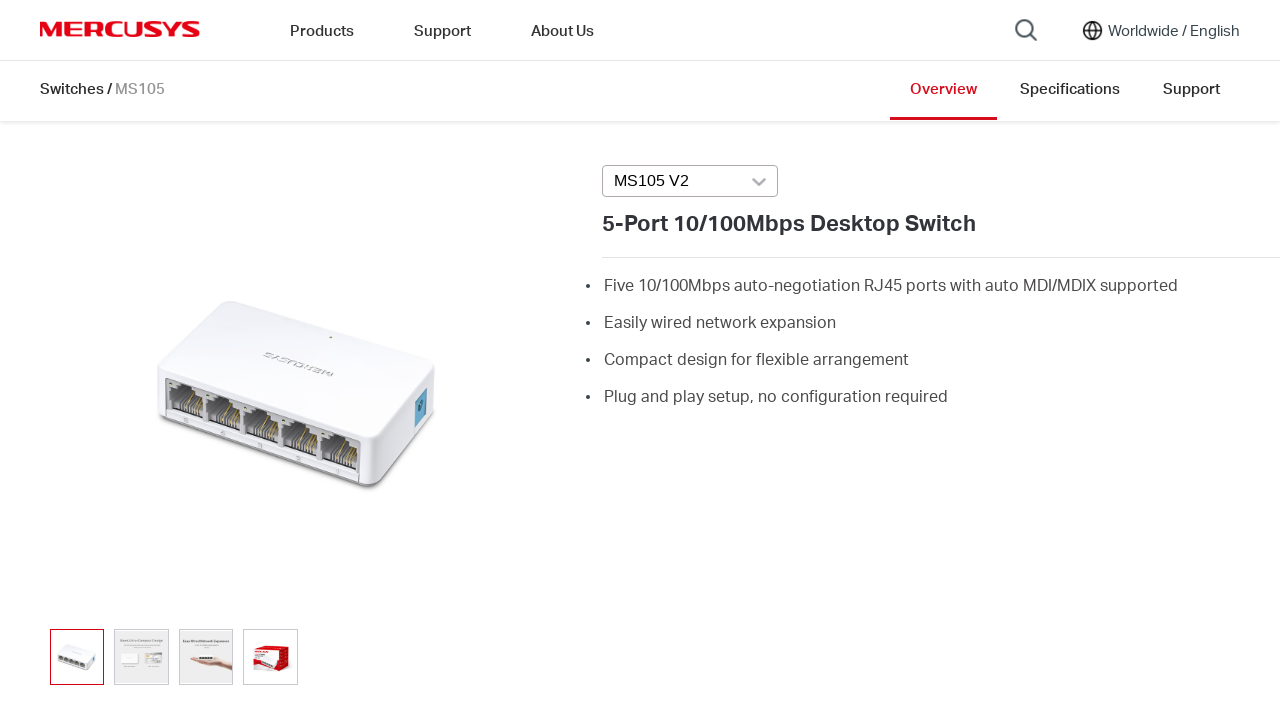

--- FILE ---
content_type: text/html;charset=UTF-8
request_url: https://www.mercusys.com/en/product/details/ms105/
body_size: 11385
content:






<!doctype html>
<html lang="en" xml:lang="en"
	class="lang-en site-1">
<head>
<title>MS105   | 5-Port 10/100Mbps Desktop Switch - MERCUSYS</title>

	
	
		<meta name="description" content="MS105  : 5-Port 10/100Mbps Desktop Switch">
	


<meta property="og:image" content="" />

<link rel="canonical" href="https://www.mercusys.com/en/product/details/ms105/" />

	<link rel="alternate"
		  href="https://www.mercusys.com/en/product/details/ms105/"
		  hreflang="en-hk" />

	<link rel="alternate"
		  href="https://www.mercusys.co.in/product/details/ms105/"
		  hreflang="en-in" />

	<link rel="alternate"
		  href="https://www.mercusys.com/ru/product/details/ms105/"
		  hreflang="ru-ru" />

	<link rel="alternate"
		  href="https://www.mercusys.com/ua/product/details/ms105/"
		  hreflang="ru-ua" />

	<link rel="alternate"
		  href="https://www.mercusys.com/ro/product/details/ms105/"
		  hreflang="ro-ro" />

	<link rel="alternate"
		  href="https://www.mercusys.com.br/product/details/ms105/"
		  hreflang="pt-br" />

	<link rel="alternate"
		  href="https://www.mercusys.com.my/product/details/ms105/"
		  hreflang="en-my" />

	<link rel="alternate"
		  href="https://www.mercusys.com/eg/product/details/ms105/"
		  hreflang="ar-eg" />

	<link rel="alternate"
		  href="https://www.mercusys.com/vn/product/details/ms105/"
		  hreflang="vi-vn" />

	<link rel="alternate"
		  href="https://www.mercusys.co.th/product/details/ms105/"
		  hreflang="th-th" />

	<link rel="alternate"
		  href="https://www.mercusys.com/bg/product/details/ms105/"
		  hreflang="bg-bg" />

	<link rel="alternate"
		  href="https://www.mercusys.com/es/product/details/ms105/"
		  hreflang="es-es" />

	<link rel="alternate"
		  href="https://www.mercusys.co.za/product/details/ms105/"
		  hreflang="en-za" />

	<link rel="alternate"
		  href="https://www.mercusys.com/pe/product/details/ms105/"
		  hreflang="es-pe" />

	<link rel="alternate"
		  href="https://www.mercusys.com/ec/product/details/ms105/"
		  hreflang="es-ec" />

	<link rel="alternate"
		  href="https://www.mercusys.com/bd/product/details/ms105/"
		  hreflang="en-bd" />

	<link rel="alternate"
		  href="https://www.mercusys.com/it/product/details/ms105/"
		  hreflang="it-it" />

	<link rel="alternate"
		  href="https://www.mercusys.com/cz/product/details/ms105/"
		  hreflang="cs-cz" />

	<link rel="alternate"
		  href="https://www.mercusys.com/pl/product/details/ms105/"
		  hreflang="pl-pl" />

	<link rel="alternate"
		  href="https://www.mercusys.com.mx/product/details/ms105/"
		  hreflang="es-mx" />

	<link rel="alternate"
		  href="https://www.mercusys.com/tw/product/details/ms105/"
		  hreflang="zh-tw" />

	<link rel="alternate"
		  href="https://www.mercusys.com/tr/product/details/ms105/"
		  hreflang="tr-tr" />

	<link rel="alternate"
		  href="https://www.mercusys.com/co/product/details/ms105/"
		  hreflang="es-co" />

	<link rel="alternate"
		  href="https://www.mercusys.com/ar/product/details/ms105/"
		  hreflang="es-ar" />

	<link rel="alternate"
		  href="https://www.mercusys.com/kz/product/details/ms105/"
		  hreflang="ru-kz" />

	<link rel="alternate"
		  href="https://www.mercusys.com/pt/product/details/ms105/"
		  hreflang="pt-pt" />

	<link rel="alternate"
		  href="https://www.mercusys.com/uk/product/details/ms105/"
		  hreflang="en-gb" />

	<link rel="alternate"
		  href="https://www.mercusys.com/fr/product/details/ms105/"
		  hreflang="fr-fr" />

	<link rel="alternate"
		  href="https://www.mercusys.com/baltic/product/details/ms105/"
		  hreflang="en-ee" />

	<link rel="alternate"
		  href="https://www.mercusys.com/hu/product/details/ms105/"
		  hreflang="hu-hu" />

	<link rel="alternate"
		  href="https://www.mercusys.com/ae/product/details/ms105/"
		  hreflang="en-ae" />

	<link rel="alternate"
		  href="https://www.mercusys.com/id/product/details/ms105/"
		  hreflang="en-id" />

	<link rel="alternate"
		  href="https://www.mercusys.com/gr/product/details/ms105/"
		  hreflang="en-gr" />

	<link rel="alternate"
		  href="https://www.mercusys.com/ph/product/details/ms105/"
		  hreflang="en-ph" />

	<link rel="alternate"
		  href="https://www.mercusys.com/sg/product/details/ms105/"
		  hreflang="en-sg" />

	<link rel="alternate"
		  href="https://www.mercusys.com/kg/product/details/ms105/"
		  hreflang="ru-kz" />

	<link rel="alternate"
		  href="https://www.mercusys.com/uz/product/details/ms105/"
		  hreflang="ru-ua" />

	<link rel="alternate"
		  href="https://www.mercusys.com/cl/product/details/ms105/"
		  hreflang="es-cl" />

	<link rel="alternate"
		  href="https://www.mercusys.com/pk/product/details/ms105/"
		  hreflang="en-pk" />

	<link rel="alternate"
		  href="https://www.mercusys.com/kr/product/details/ms105/"
		  hreflang="ko-kr" />

	<link rel="alternate"
		  href="https://www.mercusys.com/de/product/details/ms105/"
		  hreflang="de" />

	<link rel="alternate"
		  href="https://www.mercusys.com/nordic/product/details/ms105/"
		  hreflang="en-se" />

	<link rel="alternate"
		  href="https://www.mercusys.com/cac/product/details/ms105/"
		  hreflang="es-mx" />

	<link rel="alternate"
		  href="https://www.mercusys.com/fr-ca/product/details/ms105/"
		  hreflang="fr-ca" />

	<link rel="alternate"
		  href="https://www.mercusys.com/saudi/product/details/ms105/"
		  hreflang="en-sa" />



<script type="text/javascript">
	if (self.location.host != top.location.host)
		top.location.href = self.location.href;
</script>
<meta charset="utf-8">
<meta http-equiv="Content-Type" content="text/html;charset=utf-8" />
<meta name="renderer" content="webkit">
<meta http-equiv="X-UA-Compatible" content="IE=edge,chrome=1" />
<meta name="viewport" content="width=device-width,initial-scale=1,user-scalable=no" />
<!-- maximum-scale = 1,minimum-scale=1,-->
<meta name="SiteID" content="1" />
<meta name="AppPath" content="/en" />

<link rel="icon" href="/home/favicon.ico" type="image/x-icon" />
<link rel="shortcut icon" href="/home/favicon.ico" type="image/x-icon" />
<link type="text/css" rel="stylesheet" href="/res/style/css/web_global.css?202501013" />
<script type="text/javascript" src="/res/js/jquery/jquery-1.9.1.min.js"></script>
<script type="text/javascript" src="/res/js/pageext/accessibility.js?20250730"></script>
<script type="text/javascript" src="/res/js/pageext/tpweb.js?202501013"></script>





<!-- css -->
<link rel="stylesheet"
	href="/res/js/plugins/swiper-5.4.1/swiper.min.css?20211101">
<link type="text/css" rel="stylesheet" href="/res/style/css/product.css?20250804" />
</head>
<body>
	<div class="page-content-wrapper">
		<!--#Header#-->
		



<!--[if lt IE 8]>
<p class="outdated-browser-tip">You are using an <strong>outdated</strong> browser. Please <a href="http://www.microsoft.com/download/internet-explorer.aspx">upgrade your browser</a> to improve your experience.</p>
<![endif]-->
<noscript><p style="text-align:center;padding:0.5em 6%;margin:0;color:#fefefe;background:#aaa;">Your browser does not support JavaScript. Please
		turn it on for the best experience.</p></noscript>

<div>
	<a href="#main-content" class="mercusys-ada-hidden skip-to-main-button" lang="en">Click to skip the navigation bar</a>
</div>
<header class="header" id="header">
	<div class="container main" id="mainBox">
		<a href="/en/" class="logo ga-click" data-vars-event-category="Header-Logo" aria-label="Mercusys Homepage">MERCUSYS</a>
		
			
			
			
				<a class="location ga-click" data-vars-event-category="Header-ChooseLocation" href="/en/choose-your-location" aria-label="Change location and language"><i>&nbsp;</i> <span>Worldwide /</span><span class="abbr">&nbsp;English</span></a>
			
		
		<a href="/en/search" class="search icon icon-search ga-click" data-vars-event-category="Top-Search" title="Search" aria-label="Search">&nbsp;</a>
		<form class="search-form" hidden="hidden"  method="get" action="/en/search" autocomplete="off" >
			<div class="search-input-box">
				<input type="text" name="q" autocomplete="off" maxlength="50">
				<button class="search-input-close" tableindex="0" aria-label="close the search form">&nbsp;</button>
			</div>
			<div class="suggest-box"></div>
		</form>
		<a href="javascript:;" class="m-navBtn" title="Menu" aria-label="Open navigation menu">&nbsp;</a>
		<div class="nav-box">
		    <div class="nav-header">
				<a href="/en/" class="logo ga-click" data-vars-event-category="Header-Logo" aria-label="Mercusys Homepage">MERCUSYS</a>
	           <div><span role="button" class="m-navClose" aria-label="Close Menu" tabindex="0"></span></div>
	        </div>
			<div id="mainNavBox" class="nav">
				<ul class="clearfix">
				
				 <li data-id="23333" class="nav-item bold">
				 
				   <a href="javascript:;" class="sub-nav-title" role="button" tabindex="0" aria-expanded="false" aria-label="Expand Products menu">Products</a>
				 
				 
				 
				 
				 
				 
				 <div class="nav-sub products-nav dropdown-item">
				   <div class="nav-sub-quicklink clearfix">
					   <div class="container">
						   
							   <div class="nav-sub-quicklink-item"><a href="/en/wifi7/" class="ga-click">Wi-Fi 7</a></div>
						   
							   <div class="nav-sub-quicklink-item"><a href="/en/wifi6/" class="ga-click">Wi-Fi 6</a></div>
						   
							   <div class="nav-sub-quicklink-item"><a href="/en/support/mercusys-app/" class="ga-click">MERCUSYS App</a></div>
						   
							   <div class="nav-sub-quicklink-item"><a href="/en/solution/easymesh/" class="ga-click">EasyMesh</a></div>
						   
							   <div class="nav-sub-quicklink-item"><a href="/en/technology/vpn/" class="ga-click">VPN</a></div>
						   
							   <div class="nav-sub-quicklink-item"><a href="/en/solution/tr-069/" class="ga-click">TR-069</a></div>
						   
							   <div class="nav-sub-quicklink-item"><a href="/en/support/isp" class="ga-click">ISP Preset</a></div>
						   
							   <div class="nav-sub-quicklink-item"><a href="/en/cameracare/" class="ga-click">Camera Care</a></div>
						   
					   </div>
				   </div>
				   <div class="nav-sub-prodcate clearfix">
					   <div class="container">
					    
					    
					    
					   
						   <div class="nav-sub-row">
						   
							   <div class="nav-sub-col">
								   
									   <div class="nav-sub-img-box">
										   <div class="nav-sub-img" style="background-image:url(https://static.mercusys.com/icon/Halo20250605024452.png)"></div>
									   </div>
								   
								   <div class="nav-sub-text">
									   <div class="nav-sub-title">
										   
											   <a class="ga-click" data-vars-event-category="Header-Category_HaloMeshWiFiMenu"
												  href="/en/product/list-18839" tabindex="0" aria-label="Go to Halo Mesh Wi-Fi">Halo Mesh Wi-Fi</a>
										   
										   
										   

										   
									   </div>
									   <ul class="nav-sub-child-cate">
										   
											   <li><a class="ga-click" data-vars-event-category="Header-Category_WiFi7Mesh"
													  href="/en/product/list-18839?filterby=28" tabindex="0">Wi-Fi 7 Mesh</a></li>
										   
											   <li><a class="ga-click" data-vars-event-category="Header-Category_WiFi6MeshMenu"
													  href="/en/product/list-18839?filterby=AND%7C6" tabindex="0">Wi-Fi 6 Mesh</a></li>
										   
											   <li><a class="ga-click" data-vars-event-category="Header-Category_11ACMeshMenu"
													  href="/en/product/list-18839?filterby=AND%7C7" tabindex="0">Wi-Fi 5 Mesh</a></li>
										   
									   </ul>
								   </div>
							   </div>
						   
							   <div class="nav-sub-col">
								   
									   <div class="nav-sub-img-box">
										   <div class="nav-sub-img" style="background-image:url(https://static.mercusys.com/icon/Router20250605024502.png)"></div>
									   </div>
								   
								   <div class="nav-sub-text">
									   <div class="nav-sub-title">
										   
											   <a class="ga-click" data-vars-event-category="Header-Category_RouterMenu"
												  href="/en/product/list-2" tabindex="0" aria-label="Go to Routers">Routers</a>
										   
										   
										   

										   
									   </div>
									   <ul class="nav-sub-child-cate">
										   
											   <li><a class="ga-click" data-vars-event-category="Header-Category_WiFi7Router"
													  href="/en/product/list-2?filterby=28" tabindex="0">Wi-Fi 7 Routers</a></li>
										   
											   <li><a class="ga-click" data-vars-event-category="Header-Category_WiFi6RouterMenu"
													  href="/en/product/list-2?filterby=AND%7C6" tabindex="0">Wi-Fi 6 Routers</a></li>
										   
											   <li><a class="ga-click" data-vars-event-category="Header-Category_11ACRouterMenu"
													  href="/en/product/list-2?filterby=AND%7C7" tabindex="0">Wi-Fi 5 Routers</a></li>
										   
											   <li><a class="ga-click" data-vars-event-category="Header-Category_11NRouterMenu"
													  href="/en/product/list-2?filterby=AND%7C8" tabindex="0">Wi-Fi 4 Routers</a></li>
										   
									   </ul>
								   </div>
							   </div>
						   
							   <div class="nav-sub-col">
								   
									   <div class="nav-sub-img-box">
										   <div class="nav-sub-img" style="background-image:url(https://static.mercusys.com/icon/Gateways20250605024515.png)"></div>
									   </div>
								   
								   <div class="nav-sub-text">
									   <div class="nav-sub-title">
										   
											   <a class="ga-click" data-vars-event-category="Header-Category_ModemsGatewaysMenu"
												  href="/en/product/list-22993" tabindex="0" aria-label="Go to Modems/Gateways">Modems/Gateways</a>
										   
										   
										   

										   
									   </div>
									   <ul class="nav-sub-child-cate">
										   
											   <li><a class="ga-click" data-vars-event-category="Header-Category_DSLModemRoutersMenu"
													  href="/en/product/list-19098" tabindex="0">DSL Modem Routers</a></li>
										   
											   <li><a class="ga-click" data-vars-event-category="Header-Category_4GWiFiRoutersMenu"
													  href="/en/product/list-22993" tabindex="0">5G/4G Wi-Fi Routers</a></li>
										   
									   </ul>
								   </div>
							   </div>
						   
							   <div class="nav-sub-col">
								   
									   <div class="nav-sub-img-box">
										   <div class="nav-sub-img" style="background-image:url(https://static.mercusys.com/icon/Network_Expansion20250611082721.png)"></div>
									   </div>
								   
								   <div class="nav-sub-text">
									   <div class="nav-sub-title">
										   
											   <a class="ga-click" data-vars-event-category="Header-Category_NetworkExpansionMenu"
												  href="/en/product/list-5040" tabindex="0" aria-label="Go to Network Expansion">Network Expansion</a>
										   
										   
										   

										   
									   </div>
									   <ul class="nav-sub-child-cate">
										   
											   <li><a class="ga-click" data-vars-event-category="Header-Category_RangeExtendersMenu"
													  href="/en/product/list-5040" tabindex="0">Range Extenders</a></li>
										   
											   <li><a class="ga-click" data-vars-event-category="Header-Category_PowerlineAdaptersMenu"
													  href="/en/product/list-19920" tabindex="0">Powerline Adapters</a></li>
										   
									   </ul>
								   </div>
							   </div>
						   
						   </div>
					   
						   <div class="nav-sub-row">
						   
							   <div class="nav-sub-col">
								   
									   <div class="nav-sub-img-box">
										   <div class="nav-sub-img" style="background-image:url(https://static.mercusys.com/icon/Switches20250605024539.png)"></div>
									   </div>
								   
								   <div class="nav-sub-text">
									   <div class="nav-sub-title">
										   
											   <a class="ga-click" data-vars-event-category="Header-Category_SwitchesMenu"
												  href="/en/product/list-5398" tabindex="0" aria-label="Go to Switches">Switches</a>
										   
										   
										   

										   
									   </div>
									   <ul class="nav-sub-child-cate">
										   
											   <li><a class="ga-click" data-vars-event-category="Header-Category_SOHOSwitchesMenu"
													  href="/en/product/list-5398" tabindex="0">SOHO Switches</a></li>
										   
											   <li><a class="ga-click" data-vars-event-category="Header-Category_PoESwitchesMenu"
													  href="/en/product/list-5398?filterby=AND%7C16" tabindex="0">PoE Switches</a></li>
										   
									   </ul>
								   </div>
							   </div>
						   
							   <div class="nav-sub-col">
								   
									   <div class="nav-sub-img-box">
										   <div class="nav-sub-img" style="background-image:url(https://static.mercusys.com/icon/Adapters20250605024546.png)"></div>
									   </div>
								   
								   <div class="nav-sub-text">
									   <div class="nav-sub-title">
										   
											   <a class="ga-click" data-vars-event-category="Header-Category_AdaptersMenu"
												  href="/en/product/list-3" tabindex="0" aria-label="Go to Adapters">Adapters</a>
										   
										   
										   

										   
									   </div>
									   <ul class="nav-sub-child-cate">
										   
											   <li><a class="ga-click" data-vars-event-category="Header-Category_USBAdaptersMenu"
													  href="/en/product/list-3?filterby=AND%7C22" tabindex="0">USB Adapters</a></li>
										   
											   <li><a class="ga-click" data-vars-event-category="Header-Category_PCIeAdaptersMenu"
													  href="/en/product/list-3?filterby=AND%7C21" tabindex="0">PCIe Adapters</a></li>
										   
									   </ul>
								   </div>
							   </div>
						   
							   <div class="nav-sub-col">
								   
									   <div class="nav-sub-img-box">
										   <div class="nav-sub-img" style="background-image:url(https://static.mercusys.com/icon/Mobile_Wi-Fi20250605024556.png)"></div>
									   </div>
								   
								   <div class="nav-sub-text">
									   <div class="nav-sub-title">
										   
											   <a class="ga-click" data-vars-event-category="Header-Category_MobileWiFiMenu"
												  href="/en/product/list-26019" tabindex="0" aria-label="Go to Mobile Wi-Fi">Mobile Wi-Fi</a>
										   
										   
										   

										   
									   </div>
									   <ul class="nav-sub-child-cate">
										   
											   <li><a class="ga-click" data-vars-event-category="Header-Category_MiFiMenu"
													  href="/en/product/list-26019" tabindex="0">4G MiFi</a></li>
										   
									   </ul>
								   </div>
							   </div>
						   
							   <div class="nav-sub-col">
								   
									   <div class="nav-sub-img-box">
										   <div class="nav-sub-img" style="background-image:url(https://static.mercusys.com/icon/camera20250605024616.png)"></div>
									   </div>
								   
								   <div class="nav-sub-text">
									   <div class="nav-sub-title">
										   
											   <a class="ga-click" data-vars-event-category="Header-Category_SmartCamerasMenu"
												  href="/en/product/list-28658" tabindex="0" aria-label="Go to Smart Cameras">Smart Cameras</a>
										   
										   
										   

										   
									   </div>
									   <ul class="nav-sub-child-cate">
										   
											   <li><a class="ga-click" data-vars-event-category="Header-Category_IndoorCameras"
													  href="/en/product/list-28658/?filterby=AND%7C36" tabindex="0">Indoor Cameras</a></li>
										   
											   <li><a class="ga-click" data-vars-event-category="Header-Category_OutdoorCameras"
													  href="/en/product/list-28658/?filterby=AND%7C35" tabindex="0">Outdoor Cameras</a></li>
										   
											   <li><a class="ga-click" data-vars-event-category="Header-Category_BatteryCameras"
													  href="/en/product/list-28658/?filterby=AND%7C42" tabindex="0">Battery Cameras</a></li>
										   
									   </ul>
								   </div>
							   </div>
						   
						   </div>
					   
						   <div class="nav-sub-row">
						   
							   <div class="nav-sub-col">
								   
									   <div class="nav-sub-img-box">
										   <div class="nav-sub-img" style="background-image:url(https://static.mercusys.com/icon/MAP80X_UN_1.0_Overview20250822040019.png)"></div>
									   </div>
								   
								   <div class="nav-sub-text">
									   <div class="nav-sub-title">
										   
											   <a class="ga-click" data-vars-event-category="Header-Category_AccessPointsMenu"
												  href="/en/product/list-34218" tabindex="0" aria-label="Go to Access Points">Access Points</a>
										   
										   
										   
									   </div>
									   <ul class="nav-sub-child-cate">
										   
									   </ul>
								   </div>
							   </div>
						   
							   <div class="nav-sub-col">
								   
									   <div class="nav-sub-img-box">
										   <div class="nav-sub-img" style="background-image:url(https://static.mercusys.com/icon/xPON20250828081426.png)"></div>
									   </div>
								   
								   <div class="nav-sub-text">
									   <div class="nav-sub-title">
										   
											   <a class="ga-click" data-vars-event-category="Header-Category_xPONMenu"
												  href="/en/product/list-33394" tabindex="0" aria-label="Go to xPON">xPON</a>
										   
										   
										   
									   </div>
									   <ul class="nav-sub-child-cate">
										   
									   </ul>
								   </div>
							   </div>
						   
							   <div class="nav-sub-col">
								   
									   <div class="nav-sub-img-box">
										   <div class="nav-sub-img" style="background-image:url(https://static.mercusys.com/icon/MEH25_UN_1.0_Overview_0120250804023218.jpg)"></div>
									   </div>
								   
								   <div class="nav-sub-text">
									   <div class="nav-sub-title">
										   
											   <a class="ga-click" data-vars-event-category="Header-Category_SplitterMenu"
												  href="/en/product/list-33396" tabindex="0" aria-label="Go to Splitters">Splitters</a>
										   
										   
										   
									   </div>
									   <ul class="nav-sub-child-cate">
										   
									   </ul>
								   </div>
							   </div>
						   
						   </div>
					   
					   </div>
				   </div>
				 </div>
				 
				 </li>
				
				 <li data-id="23334" class="nav-item bold">
				 
				   <a href="javascript:;" class="sub-nav-title" role="button" tabindex="0" aria-expanded="false" aria-label="Expand Support menu">Support</a>
				 
				 
				 
				 <div class="nav-sub support-nav dropdown-item">
					 <div class="nav-sub-quicklink clearfix">
						 <div class="container">
							 
								 <div class="nav-sub-quicklink-item"><a href="/en/wifi7/" class="ga-click" aria-label="Go to Wi-Fi 7">Wi-Fi 7</a></div>
							 
								 <div class="nav-sub-quicklink-item"><a href="/en/wifi6/" class="ga-click" aria-label="Go to Wi-Fi 6">Wi-Fi 6</a></div>
							 
								 <div class="nav-sub-quicklink-item"><a href="/en/support/mercusys-app/" class="ga-click" aria-label="Go to MERCUSYS App">MERCUSYS App</a></div>
							 
								 <div class="nav-sub-quicklink-item"><a href="/en/solution/easymesh/" class="ga-click" aria-label="Go to EasyMesh">EasyMesh</a></div>
							 
								 <div class="nav-sub-quicklink-item"><a href="/en/technology/vpn/" class="ga-click" aria-label="Go to VPN">VPN</a></div>
							 
								 <div class="nav-sub-quicklink-item"><a href="/en/solution/tr-069/" class="ga-click" aria-label="Go to TR-069">TR-069</a></div>
							 
								 <div class="nav-sub-quicklink-item"><a href="/en/support/isp" class="ga-click" aria-label="Go to ISP Preset">ISP Preset</a></div>
							 
								 <div class="nav-sub-quicklink-item"><a href="/en/cameracare/" class="ga-click" aria-label="Go to Camera Care">Camera Care</a></div>
							 
							 <div class="nav-sub-quicklink-item all-support"><a href="/en/support" class="ga-click" aria-label="View all support resources">All Support</a></div>
						 </div>
					 </div>
					 <div class="nav-sub-prodcate clearfix">
						 <div class="container">
							 
							 
							 
							 
								 <div class="nav-sub-row">
									 
										 <div class="nav-sub-col">
											 
												 <div class="nav-sub-img-box">
													 <div class="nav-sub-img support-img" style="background-image:url(https://static.mercusys.com/icon/ic-find_your_devices20221121032326.svg)">
														 <a class="ga-click" data-vars-event-category="Header-Category_FindYourProductMenu"
															href="/en/support/find-your-product" aria-label="Go to Find Your Product">&nbsp;</a>
													 </div>
												 </div>
											 
											 <div class="nav-sub-text">
												 <p class="nav-sub-title">
													 <a class="ga-click" data-vars-event-category="Header-Category_FindYourProductMenu"
														href="/en/support/find-your-product" aria-label="Go to Find Your Product">Find Your Product</a>
												 </p>
												 <ul class="nav-sub-child-cate">
													 
												 </ul>
											 </div>
										 </div>
									 
										 <div class="nav-sub-col">
											 
												 <div class="nav-sub-img-box">
													 <div class="nav-sub-img support-img" style="background-image:url(https://static.mercusys.com/icon/ic-Technology20221121032341.svg)">
														 <a class="ga-click" data-vars-event-category="Header-Category_TechnologiesandFeaturesMenu"
															href="/en/newsroom#technology" aria-label="Go to Technologies and Features">&nbsp;</a>
													 </div>
												 </div>
											 
											 <div class="nav-sub-text">
												 <p class="nav-sub-title">
													 <a class="ga-click" data-vars-event-category="Header-Category_TechnologiesandFeaturesMenu"
														href="/en/newsroom#technology" aria-label="Go to Technologies and Features">Technologies and Features</a>
												 </p>
												 <ul class="nav-sub-child-cate">
													 
												 </ul>
											 </div>
										 </div>
									 
										 <div class="nav-sub-col">
											 
												 <div class="nav-sub-img-box">
													 <div class="nav-sub-img support-img" style="background-image:url(https://static.mercusys.com/icon/ic-担保条款20221121032924.svg)">
														 <a class="ga-click" data-vars-event-category="Header-Category_WarrantyTermsMenu"
															href="/en/support/warranty-terms" aria-label="Go to Warranty Terms">&nbsp;</a>
													 </div>
												 </div>
											 
											 <div class="nav-sub-text">
												 <p class="nav-sub-title">
													 <a class="ga-click" data-vars-event-category="Header-Category_WarrantyTermsMenu"
														href="/en/support/warranty-terms" aria-label="Go to Warranty Terms">Warranty Terms</a>
												 </p>
												 <ul class="nav-sub-child-cate">
													 
												 </ul>
											 </div>
										 </div>
									 
										 <div class="nav-sub-col">
											 
												 <div class="nav-sub-img-box">
													 <div class="nav-sub-img support-img" style="background-image:url(https://static.mercusys.com/icon/ic-兼容性列表20221121032411.svg)">
														 <a class="ga-click" data-vars-event-category="Header-Category_CompatibilityListMenu"
															href="/en/support/compatibility-list" aria-label="Go to Compatibility List">&nbsp;</a>
													 </div>
												 </div>
											 
											 <div class="nav-sub-text">
												 <p class="nav-sub-title">
													 <a class="ga-click" data-vars-event-category="Header-Category_CompatibilityListMenu"
														href="/en/support/compatibility-list" aria-label="Go to Compatibility List">Compatibility List</a>
												 </p>
												 <ul class="nav-sub-child-cate">
													 
												 </ul>
											 </div>
										 </div>
									 
								 </div>
							 
								 <div class="nav-sub-row">
									 
										 <div class="nav-sub-col">
											 
												 <div class="nav-sub-img-box">
													 <div class="nav-sub-img support-img" style="background-image:url(https://static.mercusys.com/icon/ic-contact_us20220720090247.png)">
														 <a class="ga-click" data-vars-event-category="Header-Category_ContactUsMenu"
															href="/en/support/contact-technical-support/" aria-label="Go to Contact Us">&nbsp;</a>
													 </div>
												 </div>
											 
											 <div class="nav-sub-text">
												 <p class="nav-sub-title">
													 <a class="ga-click" data-vars-event-category="Header-Category_ContactUsMenu"
														href="/en/support/contact-technical-support/" aria-label="Go to Contact Us">Contact Us</a>
												 </p>
												 <ul class="nav-sub-child-cate">
													 
												 </ul>
											 </div>
										 </div>
									 
										 <div class="nav-sub-col">
											 
												 <div class="nav-sub-img-box">
													 <div class="nav-sub-img support-img" style="background-image:url(https://static.mercusys.com/icon/ic-Simulator20201210100144.png)">
														 <a class="ga-click" data-vars-event-category="Header-Category_MERCUSYSSimulatorMenu"
															href="/en/support/simulator" aria-label="Go to MERCUSYS Simulator">&nbsp;</a>
													 </div>
												 </div>
											 
											 <div class="nav-sub-text">
												 <p class="nav-sub-title">
													 <a class="ga-click" data-vars-event-category="Header-Category_MERCUSYSSimulatorMenu"
														href="/en/support/simulator" aria-label="Go to MERCUSYS Simulator">MERCUSYS Simulator</a>
												 </p>
												 <ul class="nav-sub-child-cate">
													 
												 </ul>
											 </div>
										 </div>
									 
										 <div class="nav-sub-col">
											 
												 <div class="nav-sub-img-box">
													 <div class="nav-sub-img support-img" style="background-image:url(/res/style/images/ic-GPL-Code.png)">
														 <a class="ga-click" data-vars-event-category="Header-Category_GPLCodeMenu"
															href="/en/support/gpl-code" aria-label="Go to GPL Code">&nbsp;</a>
													 </div>
												 </div>
											 
											 <div class="nav-sub-text">
												 <p class="nav-sub-title">
													 <a class="ga-click" data-vars-event-category="Header-Category_GPLCodeMenu"
														href="/en/support/gpl-code" aria-label="Go to GPL Code">GPL Code</a>
												 </p>
												 <ul class="nav-sub-child-cate">
													 
												 </ul>
											 </div>
										 </div>
									 
										 <div class="nav-sub-col">
											 
												 <div class="nav-sub-img-box">
													 <div class="nav-sub-img support-img" style="background-image:url(https://static.mercusys.com/icon/ic-FAQ20201210100249.png)">
														 <a class="ga-click" data-vars-event-category="Header-Category_FAQMenu"
															href="/en/faq" aria-label="Go to FAQ">&nbsp;</a>
													 </div>
												 </div>
											 
											 <div class="nav-sub-text">
												 <p class="nav-sub-title">
													 <a class="ga-click" data-vars-event-category="Header-Category_FAQMenu"
														href="/en/faq" aria-label="Go to FAQ">FAQ</a>
												 </p>
												 <ul class="nav-sub-child-cate">
													 
												 </ul>
											 </div>
										 </div>
									 
								 </div>
							 
						 </div>
					 </div>
				 </div>
				 
				 
				 
				 
				 </li>
				
				 <li data-id="23335" class="nav-item bold">
				 
				   <a href="javascript:;" class="sub-nav-title" role="button" tabindex="0" aria-expanded="false" aria-label="Expand About Us menu">About Us</a>
				 
				 
				 
				 
				 <div class="nav-sub about-us-nav dropdown-item">
				 <div class="container">
				   <ul class="clearfix">
				   
				     <li class="nav-sub-item">
				     <a href="/en/about-us" class="ga-click" data-vars-event-category="Header-Category_CorporateMenu" tabindex="0" aria-label="Go to Corporate">
				      Corporate
				     </a></li>
				   
				     <li class="nav-sub-item">
				     <a href="/en/newsroom" class="ga-click" data-vars-event-category="Header-Category_NewsroomMenu" tabindex="0" aria-label="Go to Newsroom">
				      Newsroom
				     </a></li>
				   
				   </ul>
				 </div>
				 </div>
				 
				 
				 
				 </li>
				
				
					
					
					
						<li class="nav-item bold nav-location">
							<a class="location ga-click" data-vars-event-category="Header-ChooseLocation" href="/en/choose-your-location" ><i>&nbsp;</i> <span>Worldwide /</span><span class="abbr">&nbsp;English</span></a>
						</li>
					
				
				</ul>
			</div>
		</div>
	</div>
</header>

<script type="text/javascript">
	$('.skip-to-main-button').on('click', function () {
		if($($(this).attr("href")).length){
			$($(this).attr("href")).focus()
		}
	});

   tpWeb.onresize.setClass();

   if($(window).width() < 1024){
       mercusys.dropdown($('#header .main .nav .sub-nav-title'));
   }
   var $top = $('<b id="backtotop" aria-label="Back to top" role="button" tabindex="0"><span class="mercusys-ada-hidden">Back to Top</span></b>')
   .appendTo($("#header"))
   .click(function () {
     $('html,body').animate({ scrollTop: '0px' }, 'fast');
     window.location.hash = '';
     $(this).hide();
   });
   $(window).scroll(function() {
     var top = $(window).scrollTop();
     if (top > $(window).height()) {
         $("#backtotop").show()
     } else {
         $("#backtotop").hide()
     }
   });
   tpWeb.searchSuggest("/en", "/suggest?q={keywords}&category=","#mainBox .search-form");
</script>
		<!--/#Header#-->
		<!--Body-->
		<main id="main-content" tabindex="-1">
		<h1 class="mercusys-ada-hidden">MS105 [V1, V2, V2.20]  | 5-Port 10/100Mbps Desktop Switch</h1>
		<div class="product-info-nav padding-top-nav">
			<div class="content-wrapper">
				<div class="container">
					<nav class="navi">
						<div class="wrap">
							<p class="category name">
								<a href="/en/product/list-5398/">Switches</a>&nbsp;/&nbsp;
							</p>
							<p class="model name">MS105</p>
							<ul>
								<!-- 后台根据URL#后面的值在相应的li标签上加上class="selected",默认为第一个 -->
								<li class="selected"><a aria-label="Click here to browse this product overview page." class="ga-click" data-vars-event-category="Product-Menu_Overview" href="#overview">Overview</a></li>
								
								<li><a aria-label="Click here to browse this product specifications page." class="ga-click" data-vars-event-category="Product-Menu_Specification" href="#specifications">Specifications</a></li>
                                
								<li><a aria-label="Click here to browse this product support page." class="support ga-click" data-vars-event-category="Product-Menu_Support" href="/en/download/ms105/">Support</a></li>
								
							</ul>
						</div>
					</nav>
				</div>
			</div>
		</div>
		<div class="product-info-basic">
			<div class="wrap">
				<div class="row">
					<div class="col gallery" id="div_gallery">
						<div class="gallery-inner">
							<div class="large">
								<div class="swiper-container">
									<div class="swiper-wrapper">
										
											<div class="swiper-slide">
												<img src="https://static.mercusys.com/product-image/localTest_MW105(EU)2.0_1906_02_large20200513055139.jpg" alt="MS105" />
											</div>
										
											<div class="swiper-slide">
												<img src="https://static.mercusys.com/product-image/localTest_MS105(EU)2.0_1906_04_large20200513054849.jpg" alt="MS105" />
											</div>
										
											<div class="swiper-slide">
												<img src="https://static.mercusys.com/product-image/localTest_MS105(EU)2.0_1906_01_large20200513054935.jpg" alt="MS105" />
											</div>
										
											<div class="swiper-slide">
												<img src="https://static.mercusys.com/product-image/localTest_MS105(EU)2.0_1906_06_large20200513055423.jpg" alt="MS105" />
											</div>
										
									</div>
									<div class="swiper-pagination"></div>
								</div>
								
							</div>
							<div class="thumb">
								<div class="swiper-container">
									<div class="swiper-wrapper">
										
											<div class="swiper-slide">
												<div class="thumb-box">
													<img src="https://static.mercusys.com/product-image/localTest_MW105(EU)2.0_1906_02_thumb20200513055141.jpg" alt="MS105" />
												</div>

											</div>
										
											<div class="swiper-slide">
												<div class="thumb-box">
													<img src="https://static.mercusys.com/product-image/localTest_MS105(EU)2.0_1906_04_thumb20200513054851.jpg" alt="MS105" />
												</div>

											</div>
										
											<div class="swiper-slide">
												<div class="thumb-box">
													<img src="https://static.mercusys.com/product-image/localTest_MS105(EU)2.0_1906_01_thumb20200513054937.jpg" alt="MS105" />
												</div>

											</div>
										
											<div class="swiper-slide">
												<div class="thumb-box">
													<img src="https://static.mercusys.com/product-image/localTest_MS105(EU)2.0_1906_06_thumb20200513055425.jpg" alt="MS105" />
												</div>

											</div>
										
									</div>
								</div>
								<div class="thumb-prev"></div>
								<div class="thumb-next"></div>
							</div>
							<div class="large-gallery hidden">
								<div class="swiper-container">
									<div class="swiper-wrapper">
										
											<div class="swiper-slide">
												<a href="https://static.mercusys.com/product-image/localTest_MW105(EU)2.0_1906_02_large20200513055139.jpg" target="_blank" download> <img
													src="https://static.mercusys.com/product-image/localTest_MW105(EU)2.0_1906_02_large20200513055139.jpg" alt="MS105" class="swiper-lazy" />
													<div class="swiper-lazy-preloader"></div>
												</a>
											</div>
										
											<div class="swiper-slide">
												<a href="https://static.mercusys.com/product-image/localTest_MS105(EU)2.0_1906_04_large20200513054849.jpg" target="_blank" download> <img
													src="https://static.mercusys.com/product-image/localTest_MS105(EU)2.0_1906_04_large20200513054849.jpg" alt="MS105" class="swiper-lazy" />
													<div class="swiper-lazy-preloader"></div>
												</a>
											</div>
										
											<div class="swiper-slide">
												<a href="https://static.mercusys.com/product-image/localTest_MS105(EU)2.0_1906_01_large20200513054935.jpg" target="_blank" download> <img
													src="https://static.mercusys.com/product-image/localTest_MS105(EU)2.0_1906_01_large20200513054935.jpg" alt="MS105" class="swiper-lazy" />
													<div class="swiper-lazy-preloader"></div>
												</a>
											</div>
										
											<div class="swiper-slide">
												<a href="https://static.mercusys.com/product-image/localTest_MS105(EU)2.0_1906_06_large20200513055423.jpg" target="_blank" download> <img
													src="https://static.mercusys.com/product-image/localTest_MS105(EU)2.0_1906_06_large20200513055423.jpg" alt="MS105" class="swiper-lazy" />
													<div class="swiper-lazy-preloader"></div>
												</a>
											</div>
										
									</div>
									<div class="swiper-button-prev"></div>
									<div class="swiper-button-next"></div>
								</div>
								<p class="large-gallery-desc">
									<span class="large-gallery-index"></span> <span>/</span> <span
										class="large-gallery-total">4</span>
									<a class="download" target="_blank" download="">Download</a>
								</p>
							</div>
						</div>
					</div>
					<div class="col brief">
						<div class="box title">
							<div>
								
									
										<div class="model-select" role="combobox" aria-haspopup="listbox" aria-expanded="false" aria-owns="version-list" aria-controls="version-list">
											<button class="model-select-button" aria-label="Select product version, currently selected MS105 V2" tabindex="0">
												<span>MS105 V2</span>
												<span class="mercusys-ada-hidden">Press enter to open version list</span>
											</button>
											<ul id="version-list" role="listbox" aria-label="Available product versions" class="hidden">
												
												<li role="option" aria-selected="false">
													<a class="ga-click" data-vars-event-category="Product-Select_MS105-V1"
													href="/en/product/details/ms105/v1/">MS105 V1</a>
												</li>
												
												<li role="option" aria-selected="true">
													<a class="ga-click" data-vars-event-category="Product-Select_MS105-V2"
													href="/en/product/details/ms105/v2/">MS105 V2</a>
												</li>
												
												<li role="option" aria-selected="false">
													<a class="ga-click" data-vars-event-category="Product-Select_MS105-V2.20"
													href="/en/product/details/ms105/v2.20/">MS105 V2.20</a>
												</li>
												
											</ul>
										</div>
									
									
								
							</div>
							<h2 style="padding-top: 10px;">5-Port 10/100Mbps Desktop Switch</h2>
						</div>
						<div class="box highlights"><ul>
	<li>Five 10/100Mbps auto-negotiation RJ45 ports with auto MDI/MDIX supported</li>
	<li>Easily wired network expansion</li>
	<li>Compact design for flexible arrangement</li>
	<li>Plug and play setup, no configuration required</li>
</ul></div>
						
						
						
						

					</div>
				</div>
			</div>
		</div>
		<div class="product-info" id="product-info">
			<div class="overview" id="div_overview">
				<div class="h2-box">
					<h2 class="container">
						<a href="javascript:void(0);">Overview</a>
					</h2>
				</div>
				<div class="overview-content content-box" id="overview-content">
					<div><meta charset="UTF-8">
<title></title>
<!--[if lt IE 9]>
<script src="/res/js/hack/html5shiv.js"></script><![endif]--><!--[if lte IE 8]>
<script src="/res/js/hack/selectivizr.js"></script><![endif]-->
<link href="/res/style/css/reset.css" rel="stylesheet" />
<link href="/res/style/fonts/MyriadProLight/font.css" rel="stylesheet" />
<link href="/res/style/fonts/MyriadPro-Regular/font.css" rel="stylesheet" />
<link href="/res/style/fonts/MyriadPro-Semibold/font.css" rel="stylesheet" />
<link href="/res/style/fonts/MyriadPro-Bold/font.css" rel="stylesheet" />
<link href="https://static-product.mercusys.com/ms105_v2/style.css" rel="stylesheet" />
<div class="overview-content">
<section class="a">
<div class="w1200">
<h1 class="bold">Easy Wired Network Expansion</h1>

<p class="regular">5-Port 10/100Mbps Desktop Switch</p>

<p class="regular">MS105</p>
</div>
</section>

<section class="b">
<div class="w1200">
<h2 class="bold">Sleek,Ultra-Compact Design</h2>

<p>About the same size as a credit card, the MS105 can be placed anywhere in your home without taking up too much space. Its fanless design allows it to remain unobtrusive, regardless of how long it has been running.</p>

<ul>
	<li class="li1">Size : 80 &times; 48mm</li>
	<li class="li2">Size : 86 &times; 54mm</li>
</ul>
</div>
</section>

<section class="c">
<div class="w1200">
<h2 class="bold">Expand Ethernet Network</h2>

<p>With five 10/100Mbps Ethernet ports, you can quickly expand your wired network. The MS105 is flexible and is fully compatible<br />
with computers, printers, IP cameras, smart TVs, game consoles, and more. This makes it perfect for<br />
home, small office, and even dormitory environments.</p>

<ul>
	<li class="li1">computers</li>
	<li class="li2">printers</li>
	<li class="li3">IP cameras</li>
	<li class="li4">smart TVs</li>
	<li class="li5">game consoles</li>
</ul>
</div>
</section>

<section class="d">
<div class="w1200">
<h2 class="bold">Ease of Use</h2>

<p>Forget about complicated installation. Just connect the switch to your TV or computer via an Ethernet cable to immediately expand your wired network. Absolutely no configuration is required.</p>
</div>
</section>

<section class="e">
<div class="w1200">
<h2 class="bold">Reliable Performance</h2>

<p>With Half/Full Duplex and MAC Address Learning Technology, the&nbsp;MS105 provides up to 1Gbps of stable switching bandwidth. Every unit undergoes extensive testing prior to shipment, ensuring that the MS105 will provide reliable, uninterrupted connections for years to come.</p>
</div>
</section>
</div></div>
					
				</div>
			</div>
			
			<div class="specifications" id="div_specifications">
				<div class="h2-box">
					<h2 class="container">
						<a href="javascript:void(0);">Specifications</a>
					</h2>
				</div>
				<div class="wrap content-box">
					
					<dl class="spec clearfix">
					  <dt class="spec-title item-title">Hardware</dt>
					  <dl class="spec-content">
					  
					      <dt  data-catid="5401">Standards and Protocols</dt>
					      <dd><p>IEEE 802.3, IEEE 802.3u, IEEE 802.3x</p>
CSMA/CD</dd>
					  
					      <dt  data-catid="603">Dimensions</dt>
					      <dd>82 x 49 x 21 mm
</dd>
					  
					      <dt  data-catid="3853">Interfaces</dt>
					      <dd>5 10/100Mbps ports, auto-negotiation, auto-MDI/MDIX</dd>
					  
					      <dt  data-catid="604">External Power Supply</dt>
					      <dd><p>5V/0.4A</p>
</dd>
					  
					      <dt  data-catid="5402">Fan Quantity</dt>
					      <dd>Fanless</dd>
					  
					      <dt  data-catid="5403">Data Rates</dt>
					      <dd><p>10/100Mbps at half duplex</p>
20/200Mbps at full duplex</dd>
					  
					      <dt  data-catid="5404">Buffer Capacity</dt>
					      <dd>768Kb</dd>
					  
					      <dt  data-catid="5405">Jumbo Frame</dt>
					      <dd>2KB</dd>
					  
					      <dt  data-catid="5406">Switching Capacity</dt>
					      <dd>1Gbps</dd>
					  
					      <dt  data-catid="5407">LED</dt>
					      <dd>Ethernet (1, 2, 3, 4, 5), Power</dd>
					  
					  </dl>
					</dl>
					
					<dl class="spec clearfix">
					  <dt class="spec-title item-title">Software</dt>
					  <dl class="spec-content">
					  
					      <dt  data-catid="5408">Transfer Method</dt>
					      <dd>Store and forward</dd>
					  
					  </dl>
					</dl>
					
					<dl class="spec clearfix">
					  <dt class="spec-title item-title">Others</dt>
					  <dl class="spec-content">
					  
					      <dt  data-catid="5409">Certifications</dt>
					      <dd>CE, RoHS</dd>
					  
					      <dt  data-catid="5410">Package Contents</dt>
					      <dd><p>1. 5-Port 10/100Mbps Desktop Switch (MS105)<br />
2. Power Adapter<br />
3. Quick Installation Guide</p>
</dd>
					  
					  </dl>
					</dl>
					
				</div>
			</div>
			
			<!-- 后台收到请求后判断地址是否以#specification结尾，如果不是，在标签内加上style="display:none;" -->
			
			
			<script>
		    mercusys.resizeHeight($(".product-related-products"), ".product-related-item .product-spec");
		    </script>
		    <div class="m-support m-layout" style="display: none">
				<div class="h2-box" style="display: none">
					<h2>
						<a target="_blank" href="/en/download/ms105/">Support</a>
					</h2>
				</div>
			</div>
		</div>
		
			<script>
				$(window).resize(
						function() {
							var w = document.body.clientWidth;
							var scaleValue = w / 1200;
							var tWidth = (1 / scaleValue) * 100 + "%";
							if (w < 1204) {
								var tHeight = $('#overview-content').css({
									'transform' : 'scale(' + scaleValue + ')',
									'transform-origin' : '0 0',
									'width' : tWidth,
									'overflow' : 'hidden'
								}).height();
								$('#div_overview').css('height',
										tHeight * scaleValue + 50);
							}
				}).resize()
				$(document).ready(
						function() {
							var w = document.body.clientWidth;
							var scaleValue = w / 1200;
							var tWidth = (1 / scaleValue) * 100 + "%";
							if (w < 1024) {
								var tHeight = $('#overview-content').css({
									'transform' : 'scale(' + scaleValue + ')',
									'transform-origin' : '0 0',
									'width' : tWidth,
									'overflow' : 'hidden'
								}).height();
								$('#div_overview').css('height',
										tHeight * scaleValue + 50);
							}
						})
			</script>
		
		
		</main>
		<!--/Body-->
		<!--#Footer#-->
		

 



<footer class="footer" id="footer">
	<div class="container">
	<div class="footer-content clearFloat">
	   <div class="footer-menu">
	   
		   <dl class="menu">
			   <dt class="title">About Us</dt>
			   
				   <dd class="item"><a class="ga-click" data-vars-event-category="Footer-Category_Corporate" href="/en/about-us">Corporate</a></dd>
			   
				   <dd class="item"><a class="ga-click" data-vars-event-category="Footer-Category_ContactUs" href="/en/support/contact-technical-support/">Contact Us</a></dd>
			   
				   <dd class="item"><a class="ga-click" data-vars-event-category="Footer-Category_Privacy" href="/en/privacy/">Privacy</a></dd>
			   
		   </dl>
	   

	    
			<dl class="menu">
				<dt class="title">Products</dt>
				
					<dd class="item"><a class="ga-click" data-vars-event-category="Footer-Category_Routers" href="/en/product/list-2">Routers</a></dd>
				
					<dd class="item"><a class="ga-click" data-vars-event-category="Footer-Category_WholeHomeWiFi" href="/en/product/list-18839">Halo Mesh Wi-Fi</a></dd>
				
					<dd class="item"><a class="ga-click" data-vars-event-category="Footer-Category_RangeExtenders" href="/en/product/list-5040">Range Extenders</a></dd>
				
					<dd class="item"><a class="ga-click" data-vars-event-category="Footer-Category_PowerlineAdapters" href="/en/product/list-19920">Powerline Adapters</a></dd>
				
					<dd class="item"><a class="ga-click" data-vars-event-category="Footer-Category_Adapters" href="/en/product/list-3">Adapters</a></dd>
				
					<dd class="item"><a class="ga-click" data-vars-event-category="Footer-Category_SOHOSwitches" href="/en/product/list-5398">Switches</a></dd>
				
					<dd class="item"><a class="ga-click" data-vars-event-category="Footer-Category_DSL" href="/en/product/list-19098">DSL Modem Routers</a></dd>
				
					<dd class="item"><a class="ga-click" data-vars-event-category="Footer-Category_4GWiFiRouters" href="/en/product/list-22993">5G/4G Wi-Fi Routers</a></dd>
				
					<dd class="item"><a class="ga-click" data-vars-event-category="Footer-Category_MobileWiFi" href="/en/product/list-26019">Mobile Wi-Fi</a></dd>
				
					<dd class="item"><a class="ga-click" data-vars-event-category="Footer-Category_SmartCameras" href="/en/product/list-28658">Smart Cameras</a></dd>
				
					<dd class="item"><a class="ga-click" data-vars-event-category="Footer-Category_AccessPoints" href="/en/product/list-34218">Access Points</a></dd>
				
					<dd class="item"><a class="ga-click" data-vars-event-category="Footer-Category_xPON" href="/en/product/list-33394">xPON</a></dd>
				
					<dd class="item"><a class="ga-click" data-vars-event-category="Footer-Category_Splitter" href="/en/product/list-33396">Splitters</a></dd>
				
			</dl>
		

	    
			<dl class="menu">
				<dt class="title">Press</dt>
				
					<dd class="item"><a class="ga-click" data-vars-event-category="Footer-Category_Newsroom" href="/en/newsroom">Newsroom</a></dd>
				
					<dd class="item"><a class="ga-click" data-vars-event-category="Footer-Category_Award" href="/en/press/award/">Awards</a></dd>
				
					<dd class="item"><a class="ga-click" data-vars-event-category="Footer-Category_SecurityAdvisory" href="/en/press/security-advisory/">Security Advisory</a></dd>
				
			</dl>
		
		
		

	    
			<dl class="menu follow-menu">
				<dt class="title">Follow us</dt>
				
					<dd class="item"><a class="ga-click" data-vars-event-category="Footer-Category_Facebook" href="https://www.facebook.com/profile.php?id=61565647307009&is_tour_dismissed"><i class="social-icon" style="background-image:url(https://static.mercusys.com/icon/facebook20210330011248.png)">&nbsp;</i>Facebook</a></dd>
				
			</dl>
		
	    </div>
		
			
			
			
				<div class="footer-region">
					<a class="ga-click" data-vars-event-category="Footer-ChooseLocation" href="https://www.mercusys.com/en/choose-your-location"><i>&nbsp;</i> <span>Worldwide </span> <span class="lighter">Change &gt;</span></a>
				</div>
		 	
		
	   </div>
		<div class="copyright">
			<p>Copyright © 2026 MERCUSYS Technologies Co., Ltd. All rights reserved.</p>
		</div>
	</div>
	     
</footer>
<div class="m-layer"></div>

<footer style="display:none">
  <div class="mercusys-cookie-tpl">
    <div class="w-container">
      <div class="mercusys-cookie-left">
        <p>We use cookies and browser activity to improve your experience, personalize content and ads, and analyze how our sites are used. For more details, please read <a href="https://www.mercusys.com/privacy/">our Privacy Policy</a>.</p>
      </div>
      <div class="mercusys-cookie-right">
        <span class="mercusys-cookie-btn mercusys-cookie-choose">Cookie Settings</span>
        <span class="mercusys-cookie-btn mercusys-cookie-accept-all active">Accept All Cookies</span>
      </div>
    </div>
  </div>
  <div class="mercusys-cookie-dialog-tpl">
    <div class="mercusys-cookie-title"><p>We use cookies and browser activity to improve your experience, personalize content and ads, and analyze how our sites are used. For more details, please read <a href="https://www.mercusys.com/privacy/">our Privacy Policy</a>.</p></div>
    <div class="mercusys-cookie-item" data-name="mercusys_privacy_base">
      <div class="checkbox-text">
        <p class="mercusys-cookie-item-title">Basic Cookies</p>
				<p><p>These cookies are necessary for the website to function and cannot be deactivated in your systems.</p></p>
        <div class="mercusys-cookie-item-detail">
          <div class="mercusys-cookie-item-list">
            <p class="mercusys-cookie-item-list-title">Mercusys</p>
            <p class="mercusys-cookie-item-list-detail">JSESSIONID, mercusys_privacy_base, mercusys_privacy_marketing, mercusys_popup-right-bottom</p>
          </div>
        </div>
      </div>
    </div>
    <div class="mercusys-cookie-item" data-name="mercusys_privacy_marketing">
      <i class="checkbox"></i>
      <div class="checkbox-text">
        <p class="mercusys-cookie-item-title">Analysis and Marketing Cookies</p>
				<p>Analysis cookies enable us to analyze your activities on our website in order to improve and adapt the functionality of our website.</p>
<p>The marketing cookies can be set through our website by our advertising partners in order to create a profile of your interests and to show you relevant advertisements on other websites.</p>
        <div class="mercusys-cookie-item-detail">
          <div class="mercusys-cookie-item-list">
            <p class="mercusys-cookie-item-list-title">Google Analytics & Google Tag Manager & Google Optimize</p>
            <p class="mercusys-cookie-item-list-detail">_gid, _gat, _gat_global, _ga, _gaexp</p>
          </div>
          <div class="mercusys-cookie-item-list">
            <p class="mercusys-cookie-item-list-title">Crazy Egg</p>
            <p class="mercusys-cookie-item-list-detail">cebs, _ce.s, _CEFT, _gid, cean, _fbp, ceac, _drip_client_9574608, cean_asoc</p>
          </div>
        </div>
      </div>
    </div>
    <div class="mercusys-cookie-submit">
      <button class="mercusys-cookie-btn mercusys-cookie-accept-all active">Accept All Cookies</button>
      <button class="mercusys-cookie-btn mercusys-cookie-save">Save Settings</button>
    </div>
  </div>
</footer>
<script>
	$(function () {
    var baseCookieName = 'mercusys_privacy_base';
    var marketingCookieName = 'mercusys_privacy_marketing';
		// Homepage address without domain name
    var eu = typeof mercusys.eu == 'undefined' ? [] : mercusys.eu;
    // Exclude pages that do not accept base cookies and are in the app
    if (typeof mercusys != 'undefined' && mercusys.getCookie(baseCookieName) !== '1' && !/^\/app\//.test(location.pathname) && !/(\?|&)app=/.test(location.search) && $(".mercusys-cookie-tpl").html()) {
      // Countries with independent domain names happen to not belong to the EU, so the site can be determined by the URL.
      var siteName = window.location.pathname.split('/')[1];
      if (eu.indexOf(siteName) !== -1) {
        $('#mercusys-cookie').remove();
        $("head").append('<style>#mercusys-cookie{font-size:16px;text-align:center;line-height:1.5;color:rgba(54,68,75,.9);background:rgba(255,255,255,.86);position:fixed;left:0;right:0;bottom:0;z-index:99998;box-shadow:0px -2px 4px #ccc;}#mercusys-cookie .w-container{padding:1em 20px;max-width:1200px;margin:0 auto;}#mercusys-cookie .w-container:after{content:"";display:table;height:0;clear:both;}#mercusys-cookie .mercusys-cookie-left{float:none;text-align:center;}#mercusys-cookie.mercusys-cookie-eu .mercusys-cookie-left{text-align:left;float:left;}#mercusys-cookie .mercusys-cookie-right{display:none;text-align:right;float:right;margin-top:1em;}#mercusys-cookie.mercusys-cookie-eu .mercusys-cookie-right{display:block;}#mercusys-cookie a,#mercusys-cookie a:hover{color:#d40011;}#mercusys-cookie .accept{cursor:pointer;display:inline-block;white-space:nowrap;padding:0.25em 0.5em;text-decoration:none;background:#d40011;}#mercusys-cookie .mercusys-cookie-btn{cursor:pointer;display:inline-block;padding:0.5em 1em;border:1px solid currentColor;border-radius:0.25em;margin-left:0.5em;}#mercusys-cookie .mercusys-cookie-btn.active{background:#d40011;border-color:#d40011;color:#fff;}@media (max-width:736px){#mercusys-cookie{font-size:13px;}#mercusys-cookie.mercusys-cookie-eu .mercusys-cookie-left,#mercusys-cookie .mercusys-cookie-left,#mercusys-cookie .mercusys-cookie-right{float:none;text-align:left;}#mercusys-cookie .mercusys-cookie-btn{margin:0 1em 0.5em 0;}}.mercusys-dialog.cookie-dialog .mercusys-dialog-box{text-align:left;}.mercusys-dialog.cookie-dialog p{margin:0 0 0.5em;line-height:1.5;}.mercusys-dialog.cookie-dialog p.mercusys-cookie-item-title{font-weight:700;}.mercusys-dialog.cookie-dialog .mercusys-cookie-item,.mercusys-dialog.cookie-dialog .mercusys-cookie-title{margin-bottom:1em;}.mercusys-dialog.cookie-dialog .checkbox{width:48px;height:1.5em;float:right;background:#ccc;cursor:pointer;border-radius:3em;position:relative;overflow:hidden;}.mercusys-dialog.cookie-dialog .checkbox.checked{background:#d40011;}.mercusys-dialog.cookie-dialog .checkbox:before{content:"";display:block;position:absolute;width:50%;top:2px;left:2px;bottom:2px;border-radius:inherit;background:#fff;transition:transform linear 100ms;}.mercusys-dialog.cookie-dialog .checkbox.checked:before{-ms-transform:translate(20px, 0);transform:translate(20px, 0);}.mercusys-dialog.cookie-dialog .mercusys-cookie-item-detail{max-height:204px;overflow:auto;font-size:13px;}.mercusys-dialog.cookie-dialog .mercusys-cookie-item-list-title{font-weight:700;padding-bottom:0.25em;margin-bottom:0.25em;border-bottom: 1px solid #a6a1a1;}.mercusys-dialog.cookie-dialog .mercusys-cookie-item-list-detail{font-size:12px;}.mercusys-cookie-item-list{margin-bottom:1em;}.mercusys-cookie-item-list:last-child{margin-bottom:0;}.mercusys-dialog.cookie-dialog .mercusys-cookie-submit{text-align:center;margin:-1em 0 0;}.mercusys-dialog.cookie-dialog .mercusys-cookie-btn{font-weight:400;display:inline-block;background:#fff;border-radius:0.25em;line-height:2.25;padding:0 1.5em;border:1px solid currentColor;outline:none;margin:1em 1em 0;}.mercusys-dialog.cookie-dialog .mercusys-cookie-btn:hover,.mercusys-dialog.cookie-dialog .mercusys-cookie-btn.active{color:#fff;background:#d40011;border-color:#d40011;}@media (max-width:736px){.mercusys-dialog.cookie-dialog .mercusys-cookie-btn{margin:1em 0 0;width:100%;}.mercusys-dialog.cookie-dialog .mercusys-dialog-box{font-size:13px;}}</style>');
        var $dom = $('<div id="mercusys-cookie" class="mercusys-cookie-eu">' + $(".mercusys-cookie-tpl").html() + '</div>').appendTo("body");
        var reloadJS = function () {
          if (mercusys.getCookie(marketingCookieName) == '1') {
            var newScript = document.createElement("script");
            newScript.src = "https://www.mercusys.com/res/js/pageext/analytics.js?202309";
            document.getElementsByTagName("head")[0].appendChild(newScript);
          }
        };
        $dom.on("click", ".accept", function (e) {
          e.preventDefault();
          $dom.remove();
          mercusys.setCookie(baseCookieName, '1', '/' + siteName);
        });
        $dom.on("click", ".mercusys-cookie-accept-all", function () {
          $dom.remove();
          mercusys.setCookie(baseCookieName, '1', '/' + siteName);
          mercusys.setCookie(marketingCookieName, '1', '/' + siteName);
          reloadJS();
        }).on("click", ".mercusys-cookie-choose", function () {
          var $cookie = mercusys.showDialog($(".mercusys-cookie-dialog-tpl").html(), {
            className: 'cookie-dialog'
          });
          $cookie.on("click", ".checkbox", function () {
            $(this).toggleClass("checked")
          }).on("click", ".mercusys-cookie-accept-all", function () {
            $dom.remove();
            mercusys.setCookie(baseCookieName, '1', '/' + siteName);
            mercusys.setCookie(marketingCookieName, '1', '/' + siteName);
            $cookie.remove()
            reloadJS()
          }).on("click", ".mercusys-cookie-save", function () {
            $dom.remove();
            // base cookie必选
            mercusys.setCookie(baseCookieName, '1', '/' + siteName)
            $cookie.find(".mercusys-cookie-item").each(function () {
              var cookieName = $(this).attr("data-name")
              if (cookieName && $(this).find(".checkbox.checked").length) {
                mercusys.setCookie(cookieName, '1', '/' + siteName)
              }
            })
            $cookie.remove()
            reloadJS()
          })
        })
      }
    }
  })
</script>
<script async type="text/javascript" src="/res/js/pageext/analytics.js?202501027"></script>
<script type="text/javascript" src="/res/js/pageext/scaleFontSize.js"></script>
		<!--/#Footer#-->
	</div>
	<!--ContentExtension-->
	<!-- javascript -->
	<script type="text/javascript"
		src="/res/js/plugins/swiper-5.4.1/swiper.min.js"></script>
	<script type="text/javascript"
		src="/res/js/pageext/product-detail.js?v=20250804"></script>
	<!-- Structured Data -->
	
	
	<script type="application/ld+json">
		{
          "@context": "https://schema.org/",
          "@type": "Product",
          "name": "MS105",
		  "image": "https://www.mercusys.com/res/style/images/mercusys-logo.png",
		  "description": "5-Port 10/100Mbps Desktop Switch",
		  "brand": {
			"@type": "Brand",
			"name": "MERCUSYS"
		  },
		  "offers": {
			"@type": "Offer",
            "url": "https://www.mercusys.com/en/product/details/ms105/",
			"priceCurrency": "USD",
			"price": "?.??",
			"availability": ""
		  }
		}
	</script>
	<!--/ContentExtension-->
	



				
<script>
  typeof mercusys != 'undefined' && mercusys.fixedView.add({
    position: 'right-bottom',
    dom: '<script src="/res/diff/en/customer-feedback-survey/script.js?202212"><\/script>',
    excludeUrls: [
      /2022-mercusys-customer-feedback-online-survey/
    ],
    cookieName: 'mercusys_popup-right-bottom',
    expire: new Date(2023,01,15,23,59,0)
  });
  mercusys.fixedView.show()
</script>
			
</body>
</html>

--- FILE ---
content_type: text/css;charset=UTF-8
request_url: https://www.mercusys.com/res/style/css/web_global.css?202501013
body_size: 9023
content:
article,aside,blockquote,body,button,dd,dialog,div,dl,dt,fieldset,figure,footer,form,h1,h2,h3,h4,h5,h6,header,hr,html,iframe,legend,li,menu,nav,ol,p,pre,section,td,textarea,th,ul{margin:0;padding:0;border:0}*{-webkit-tap-highlight-color:transparent}table{border-collapse:collapse;font-size:inherit;font-size:100%;border-spacing:0}h1,h2,h3,h4,h5,h6{font-weight:400;font-size:100%}filedset,img{border:0}li{list-style:none outside none}a{outline:0}address,caption,cite,code,dfn,em,optgroup,strong,th,var{font-weight:inherit;font-style:inherit}caption,th{text-align:left}legend{color:#000}button,input,optgroup,option,select,textarea{font-weight:inherit;font-style:inherit;font-size:inherit;font-family:inherit}button,input,select,textarea{font:99% helvetica,arial,clean,sans-serif}button{cursor:pointer}article,aside,dialog,figure,footer,header,menu,nav,section{display:block}input:focus{outline:0}@font-face{font-family:AktivGrotesk;src:url(/res/style/fonts/aktivgrotesk-bold/AktivGrotesk_W_Bd.eot);src:url(/res/style/fonts/aktivgrotesk-bold/AktivGrotesk_W_Bd.eot?#iefix) format('embedded-opentype'),url(/res/style/fonts/aktivgrotesk-bold/AktivGrotesk_W_Bd.woff) format('woff'),url(/res/style/fonts/aktivgrotesk-bold/AktivGrotesk_W_Bd.ttf) format('truetype'),url(/res/style/fonts/aktivgrotesk-bold/AktivGrotesk_W_Bd.svg#AktivGrotesk-Bold) format('svg');font-weight:700;font-style:normal;font-display:swap}@font-face{font-family:AktivGrotesk;src:url(/res/style/fonts/aktivgrotesk-light/AktivGrotesk_W_Lt.eot);src:url(/res/style/fonts/aktivgrotesk-light/AktivGrotesk_W_Lt.eot?#iefix) format('embedded-opentype'),url(/res/style/fonts/aktivgrotesk-light/AktivGrotesk_W_Lt.woff) format('woff'),url(/res/style/fonts/aktivgrotesk-light/AktivGrotesk_W_Lt.ttf) format('truetype'),url(/res/style/fonts/aktivgrotesk-light/AktivGrotesk_W_Lt.svg#AktivGrotesk-Light) format('svg');font-weight:300;font-style:normal;font-display:swap}@font-face{font-family:AktivGrotesk;src:url(/res/style/fonts/aktivgrotesk-medium/AktivGrotesk_W_Md.eot);src:url(/res/style/fonts/aktivgrotesk-medium/AktivGrotesk_W_Md.eot?#iefix) format('embedded-opentype'),url(/res/style/fonts/aktivgrotesk-medium/AktivGrotesk_W_Md.woff) format('woff'),url(/res/style/fonts/aktivgrotesk-medium/AktivGrotesk_W_Md.ttf) format('truetype'),url(/res/style/fonts/aktivgrotesk-medium/AktivGrotesk_W_Md.svg#AktivGrotesk-Medium) format('svg');font-weight:500;font-style:normal;font-display:swap}@font-face{font-family:AktivGrotesk;src:url(/res/style/fonts/aktivgrotesk-regular/AktivGrotesk_W_Rg.eot);src:url(/res/style/fonts/aktivgrotesk-regular/AktivGrotesk_W_Rg.eot?#iefix) format('embedded-opentype'),url(/res/style/fonts/aktivgrotesk-regular/AktivGrotesk_W_Rg.woff) format('woff'),url(/res/style/fonts/aktivgrotesk-regular/AktivGrotesk_W_Rg.ttf) format('truetype'),url(/res/style/fonts/aktivgrotesk-regular/AktivGrotesk_W_Rg.svg#AktivGrotesk-Regular) format('svg');font-weight:400;font-style:normal;font-display:swap}body,body>.page-content-wrapper,html{position:relative;width:100%;min-width:1200px;height:auto}@media screen and (max-width:1200px){body,body>.page-content-wrapper,html{min-width:320px}}body{font:400 13px/1.6 AktivGrotesk,Helvetica,sans-serif;-webkit-text-stroke:1px rgba(0,0,0,0);background:#fff;-webkit-tap-highlight-color:transparent}strong{font-weight:700}sup{font-size:smaller}a{outline:0;color:currentColor;text-decoration:none}*:focus-visible{outline:#d40011 auto 2px!important;outline-offset:-2px!important}.skip-to-main-button:focus{position:absolute;width:auto;top:0;width:9rem;font-size:1rem;height:auto;color:#fff;overflow:visible;z-index:10000;clip:unset;clip-path:unset;background-color:#000;padding:5px;border:1px solid black}.mercusys-ada-hidden{position:absolute;clip:rect(1px,1px,1px,1px);clip-path:inset(0 0 99.9% 99.9%);overflow:hidden;height:1px;width:1px;padding:0;border:0}.mercusys-ada-hiddenButton{opacity:0;width:1px;position:absolute;top:50%;transform:translateY(-50%)}.mercusys-ada-hiddenButton:focus{opacity:1;width:10px}.mercusys-hyphens-auto{-webkit-hyphens:auto;-moz-hyphens:auto;-ms-hyphens:auto;hyphens:auto;overflow-wrap:break-word;word-wrap:break-word}.clearFloat:after,.clearFloat:before,.clearfix:after,.clearfix:before,.container:after,.container:before,.row:after,.row:before{content:" ";display:table;height:0;visibility:hidden}.clearFloat:after,.clearfix:after,.container:after,.row:after{clear:both}.col{float:left}.col,.row{box-sizing:border-box;-webkit-box-sizing:border-box;-moz-box-sizing:border-box}.body,#footer,#header,.slider-box,.spotlight-box,.sub-nav,body>.wrapperBox{width:100%}.center{text-align:center}.body{margin:0 auto;padding:50px 0 100px;font-size:1.15em;font-weight:300}.container,.wrapper{position:relative;max-width:1200px;margin:0 auto}.padding-content{padding:60px 8%;background-color:#fff}.padding-content h3{color:#4b494a;font-size:24px;font-weight:500;padding:40px 0 15px}.light-gray-color-bg{background-color:#f5f7fa}img[src=""],img:not([src]){opacity:0}@media(max-width:1200px){.container{width:96.66666666666667%}}@media(max-width:1024px){.container{width:100%}}@media screen and (max-width:736px){.padding-content{padding:30px 0;background-color:#fff}.mobile-web.light-gray-color-bg{background-color:#fff}}.bold,.strong{font-weight:700}.nowrap{white-space:nowrap}.shadow{-moz-box-shadow:0 2px 2px rgba(0,0,0,.3);-webkit-box-shadow:0 2px 2px rgba(0,0,0,.3);box-shadow:0 2px 2px rgba(0,0,0,.3)}.loading{background:url(/res/style/images/loading.gif) no-repeat 50% 50%}.hidden,.mercusys-hidden{display:none}.mercusys-ada-hidden{position:absolute;clip:rect(1px,1px,1px,1px);clip-path:inset(0 0 99.9% 99.9%);overflow:hidden;height:1px;width:1px;padding:0;border:0}.m-layer{position:absolute;top:0;display:none;width:100%;height:100%;background:#a0a3a8;right:0;z-index:100;opacity:.5;cursor:pointer}#backtotop{position:fixed;right:20px;bottom:90px;width:32px;height:32px;overflow:hidden;cursor:pointer;border-radius:50%;background:url(/res/style/images/backtotop.png) center/contain no-repeat;display:none}.item-title{position:relative;display:inline-block;cursor:pointer;font-size:1.45em;color:#333;line-height:1.2;font-weight:500;margin:1.25em 0 1.25em 10px}.item-title:before{content:"";width:.25em;height:.7765em;background:#d40011;display:inline-block;margin-right:.6em}.more-icon{display:block;text-align:center;margin-top:10px;color:#d40011;cursor:pointer}.more-icon:after{display:inline-block;margin-left:5px;width:8px;height:8px;border:1px solid red;border-top:0;border-left:none;content:'';transition:transform .2s;transform:rotate(45deg);transform-origin:right}@media screen and (max-width:736px){.item-title{margin:1.0875em 0 1.0875em 10px}}#header{font-size:15px;text-align:center;position:sticky;top:0;z-index:99;width:100%;height:60px;background-color:#fff;border-bottom:1px solid #e5e5e3}#header a,.sub-nav a{outline:0;text-decoration:none;color:#36444b}#header .main{position:static;z-index:1;height:60px}#header .main .logo{float:left;margin-top:21px;display:block;width:160px;height:16px;overflow:hidden;text-indent:100px;line-height:100px;background:url(/res/style/images/mercusys-logo.png?v=20250902) center/contain no-repeat}#header .main .nav-box{padding-left:220px;padding-right:30px}#header .main .location{float:right;display:inline-block;margin-left:40px;font-weight:500;height:100%}#header .main .location:after{content:'';display:inline-block;height:100%;vertical-align:middle}#header .main .location>*{display:inline-block;vertical-align:middle;font-weight:400}#header .main .location i{width:25px;height:25px;background:url(/res/style/images/worldwide.png) 100%/auto 100% no-repeat}#header .main a:hover{font-weight:700;color:#d40011!important}#header .main .nav .nav-item{height:60px;overflow:hidden;float:left;margin:0 30px}#header .main .nav .nav-item,#header .main .nav li a{display:block;font-weight:500;color:#333;line-height:60px}#header .main .nav .nav-item a{outline:0;text-decoration:none;color:currentColor}#header .main .nav .nav-item a.icon-down-drop{padding-right:20px;background:url(/res/style/images/top-nav-more-tip.png) no-repeat 100% .35em}#header .main .nav .nav-item.active:after,#header .main .nav .nav-item:hover:after{content:'';display:block;width:100%;height:4px;margin-top:-4px;background-color:#d40011}#header .main .nav .nav-item.active>a,#header .main .nav .nav-item:hover>a{font-weight:700;color:#d40011!important}#header .main .nav-sub{display:none;position:absolute;width:100%;left:0;top:101%;background-color:#fff;box-shadow:0 2px 4px 0 rgba(0,0,0,0.10);white-space:normal}#header .main .nav-sub .nav-sub-item{display:inline-block;vertical-align:top;padding:20px;width:13.95%;box-sizing:border-box}#header .main .nav-sub .nav-sub-item a{white-space:normal}#header .main .nav-sub .nav-sub-item:hover{color:#d40011;font-weight:700}#header .main .nav-item:hover .nav-sub{display:block}#header .main .nav-item .img{width:88%;max-width:100px;padding-bottom:84%;height:0;margin:0 auto;background-position:center;background-size:contain;background-repeat:no-repeat}#header .main .nav-sub-item p{line-height:1.2;padding-top:1.35em;font-size:14px}#header .main .nav-sub-quicklink{background:#f6f8fa;text-align:left}#header .main .nav-sub-quicklink li+li{border-left:1px solid #aaa}#header .main .nav-sub-quicklink .nav-sub-quicklink-item{display:inline-block;padding:0 30px}#header .main .nav-sub-quicklink .nav-sub-quicklink-item.all-support{position:absolute;right:0;top:50%;transform:translateY(-50%)}#header .main .support-nav .nav-sub-quicklink>.container{max-width:1000px;padding-right:200px}#header .main .nav-sub-quicklink .nav-sub-quicklink-item a{line-height:1.2}#header .main .nav-sub-prodcate{padding:1em 0 2em}#header .main .nav-sub-row{display:flex;padding:2em 0}#header .main .nav-sub-row+.nav-sub-row{border-top:1px solid #ccc}#header .main .nav-sub-col{width:20.5%;display:flex;padding:0 2%;align-items:start}#header .main .support-nav .nav-sub-col{align-items:center}#header .main .support-nav .nav-sub-text .nav-sub-title{margin-bottom:0}#header .main .nav-sub-col+.nav-sub-col{border-left:1px solid #ccc}#header .main .nav-sub-img-box{margin-right:1em;flex:none}#header .main .nav-sub-img{width:5em;height:5em;background-size:contain;position:relative;background-repeat:no-repeat;background-position:50% 50%}#header .main .nav-sub-img.support-img{background-size:auto 80%}#header .main .nav-sub-img a{position:absolute;top:0;bottom:0;left:0;right:0}#header .main .nav-sub-text{display:flex;flex-direction:column;align-items:start;font-weight:300;text-align:left;flex:1}#header .main .nav-sub-text .nav-sub-title{margin-bottom:1em;font-weight:500;font-size:1.167em;line-height:1.5}#header .main .nav-sub-text .nav-sub-title a{line-height:1.5}#header .main .nav-sub-text .nav-sub-title .nav-sub-arrow{display:none}#header .main .nav-sub-text ul li{text-align:left;margin-bottom:.25em}#header .main .nav-sub-text ul li a{line-height:1.5;font-weight:400}#header .main .about-us-nav{width:auto;left:auto;padding:20px 0;margin-left:-30px}#header .main .about-us-nav li a{line-height:1.2;font-weight:500}#header .main .about-us-nav .nav-sub-item{display:block;padding:10px 40px;width:auto;text-align:left}#header .main .icon{margin:auto 0;padding:0;width:28px;height:28px;border:0;vertical-align:top;font-size:0;cursor:pointer;background-size:contain;background-position:center;background-repeat:no-repeat}#header .main .icon-search{float:right;background-image:url(/res/style/images/ic-search.png);height:100%}#header.show-search .main .nav-box,#header.show-search .main .location{display:none}#header.show-search .main .search-form{display:block;padding-top:.875em;width:77%;margin-left:19%;position:relative}#header.show-search .search-form .suggest-box{background:#fff;text-align:left;box-shadow:0 2px 12px 0 rgb(0 0 0 / 10%)}#header.show-search .search-form .suggest-box li a{display:block;padding:10px 20px}#header.show-search .search-form .suggest-box li.hover{background:rgba(54,68,75,.08);cursor:pointer}#header.show-search .search-form .search-input-box{display:flex;align-items:center}#header.show-search .search-form input{flex:1;display:block;box-sizing:border-box;width:90%;height:1.5em;background:transparent;border:0;border-bottom:1px solid #36444b;color:#36444b;font-size:1.5em;font-weight:400;text-align:center;outline:0}#header.show-search .search-form .search-input-close{display:block;margin-left:.5em;background:0;border:0;outline:unset;background:url(/res/style/images/ic-close.png) center / 100% no-repeat;width:1.5em;height:1.5em}#header .main .nav-header{display:none}#header .main .m-navBtn{display:none;width:28px;height:28px;background:url(/res/style/images/m-nav.png) 50% 50% no-repeat;background-size:100% auto;margin:auto 0;position:absolute;top:0;right:15px;bottom:0}#header .main .nav-item.nav-location{display:none}@media screen and (max-width:1024px){body.mobile-web>.page-content-wrapper.active{left:-100%;position:fixed}body.mobile-web>.page-content-wrapper.active .m-layer{display:block}#header .main{overflow:visible}#header .main .logo{margin-left:20px}#header .main .location{display:none;float:none;margin:0}#header .main .icon-search{margin-right:50px;opacity:.5}#header .main .m-navBtn{display:inline-block}#header .main .nav-box{display:none;padding:0;position:absolute;left:100%;width:100%;text-align:left;transform:translate3d(0,0,0);-webkit-transform:translate3d(0,0,0);-moz-transform:translate3d(0,0,0)}#header .main .nav-box .nav-header{display:block;height:60px;padding:0 5%;background-color:#f7f7f7;opacity:1}#header .main .nav-box .nav-header .logo{margin-left:0}#header .main .nav-box .m-navClose{margin-right:-0.5%}#header .main .m-navClose{display:block;width:21px;height:21px;background:url(/res/style/images/ic-close.png) 50% 50% no-repeat;float:right;margin:19px 22px 0 0;overflow:hidden;text-indent:-100px;cursor:pointer}#header .main .nav .nav-item{height:auto;float:none;margin:0;padding:0 5%;border-bottom:1px solid #d8d8d8}#header.show-search .main .search-form{position:absolute;top:100%;width:100%;box-sizing:border-box;margin:0;padding:20px 6%;background:#fff;border-top:2px solid #e5e5e3;box-shadow:0 2px 4px 0 rgba(0,0,0,0.10);border-radius:0 0 5.86px 5.86px}#header.show-search .search-form input{border:1px solid rgba(0,0,0,0.10);border-radius:4.69px}#header .main .nav .sub-nav-title{position:relative}#header .main .nav .sub-nav-title:after{content:'';display:block;width:10px;height:10px;right:0;top:22px;position:absolute;border-bottom:2px solid currentColor;border-right:2px solid currentColor;transform:rotate(45deg);transition:transform 300ms linear;border-radius:13%}#header .main .nav-sub{position:static;top:auto;left:auto;background:#f7f7f7;box-shadow:none;padding:0;width:111%;margin-left:-6%;border-top:1px solid #d8d8d8}#header .main .nav .active .sub-nav-title:after{transform:rotate(-135deg) translate(-4px,-4px)}#header .main .nav-sub .nav-sub-item{padding:15px 16px;max-width:initial;width:auto;display:block}#header .main .nav-item .img{display:none}#header .main .nav-sub-item p{white-space:normal;padding:0}#header .main .nav .nav-item.active:after,#header .main .nav .nav-item:hover:after{display:none}#header .main .nav-item.nav-location{display:block}#header #mainNavBox{height:calc(100vh - 60px);overflow-y:scroll}#header .main .nav-sub-quicklink{border-bottom:1px solid #ccc;display:none}#header .main .nav-sub-quicklink .nav-sub-quicklink-item{display:block;padding:15px 16px}#header .main .nav-sub-quicklink .nav-sub-quicklink-item.all-support{position:static;transform:none}#header .main .nav-sub-prodcate{padding:0}#header .main .nav-sub-row{padding:0;flex-direction:column}#header .main .nav-sub-col{padding:0;width:auto}#header .main .nav-sub-img-box{display:none;margin:0}#header .main .nav-sub-text{width:100%}#header .main .nav-sub-text .nav-sub-title a{flex:1}#header .main .nav-sub-text .nav-sub-title .nav-sub-arrow{content:'';display:inline-block;border-bottom:2px solid currentColor;border-right:2px solid currentColor;width:10px;height:10px;transform:rotate(45deg) translate(-2px,-2px);transition:transform 300ms linear;border-radius:13%}#header .main .nav-sub-text .nav-sub-title.active .nav-sub-arrow{transform:rotate(225deg) translate(-2px,-2px)}#header .main .nav-sub-text .nav-sub-title{margin-bottom:0;padding:15px 5%;width:calc(100% - 10%);display:flex;align-items:center;justify-content:space-between;font-size:1em;cursor:pointer}#header .main .nav-sub-text .nav-sub-child-cate{padding:0 32px;display:none}#header .main .nav-sub-quicklink li+li,#header .main .nav-sub-row+.nav-sub-row{border:0}#header .main .nav-sub-text ul li{padding:0 0 10px}}#footer{background:#0d0d0d;font-size:16px;color:#fff;line-height:1.2}#footer .footer-content .footer-menu{box-sizing:border-box;float:left;width:75%;margin-bottom:3em}#footer .footer-content .footer-menu .menu{display:inline-block;box-sizing:border-box;width:24.5%;margin:0;padding:3em .5em 0 0;vertical-align:top}#footer .footer-content .footer-menu .menu .title{font-size:1.125em;font-weight:500}#footer .footer-content .footer-menu .menu .item{font-size:.875em;margin-top:.75em;color:rgba(255,255,255,.7)}#footer .footer-content a{outline:0;text-decoration:none;color:currentColor}#footer .footer-content .footer-region{box-sizing:border-box;float:right;padding-top:3em;text-align:right;width:25%;font-weight:500}#footer .footer-content .footer-region a>*{display:inline-block;vertical-align:middle}#footer .footer-content .footer-region i{width:25px;height:25px;margin-right:10px;background:url(/res/style/images/header.png) 100%/auto 100% no-repeat}#footer .footer-content .footer-region a:hover i{background-image:url(/res/style/images/header-hover.png)}#footer .footer-content .footer-region .lighter{opacity:.6;margin-left:.5em;font-size:.875em}#footer .follow-menu .social-icon{width:1.715em;height:1.715em;display:inline-block;vertical-align:middle;margin-right:1em;background-size:contain;background-repeat:no-repeat;background-position:center}#footer .container .copyright{color:#8d8d90;padding:20px 0 40px;border-top:.5px solid #808080}#footer .container .copyright p{font-size:14px}@media screen and (max-width:1024px){#footer .footer-content{padding:20px 6% 0}#footer .footer-content .footer-menu,#footer .footer-content .footer-region{float:none;width:auto;text-align:left}#footer .footer-content .footer-menu .menu{width:49%;padding-top:1em}#footer .footer-content .footer-region{padding:1em 0}#footer .container .copyright{padding:20px 6% 30px;border:0}#footer .container .copyright p{font-size:12px;line-height:1.3}}.page-position{color:#4b494a;height:55px;z-index:30;width:100%;margin:0 auto}.page-position .bg{position:absolute;top:0;left:0;width:100%;height:100%;background-color:#000208;opacity:.3;-moz-opacity:.3}.page-position .container{padding:18px 0 19px;position:relative;z-index:1}.page-position li{position:relative;float:left;padding:0 14px;line-height:1;font-size:18px;white-space:nowrap;border-left:1px solid #a0a2a8}.page-position .first{padding-left:6px;border:0;display:block}.page-position li a{color:#4b494a!important;text-decoration:none}.page-position li a:hover{text-decoration:underline}@media(max-width:1024px){.page-position .container{padding:18px 6% 19px;width:auto;box-sizing:border-box}}@media screen and (max-width:736px){.page-position li{font-size:15px;display:none}}.mercusys-top-banner{font-size:16px;line-height:1.3;position:relative;height:23.5em;background-image:linear-gradient(270deg,#570c10 14%,#0e090b 86%);background-size:cover;background-position:top;background-repeat:no-repeat}.mercusys-banner-container{height:100%}.mercusys-banner-container:after{content:'';display:inline-block;height:100%;vertical-align:middle}.mercusys-banner-content{display:inline-block;vertical-align:middle;padding:0 4em;color:#fff}.mercusys-banner-content h1{color:#fff;font-size:3em;line-height:1.3;font-weight:700}.mercusys-banner-content h2{color:#fff;font-size:3em;line-height:1.3;font-weight:700}.mercusys-banner-content p{font-size:1.25em}.mercusys-banner-content h1+p{padding-top:.75em}.mercusys-banner-content h2+p{padding-top:.75em}@media screen and (max-width:736px){.mercusys-top-banner{height:14.5em}.mercusys-banner-content{padding:0 6%;position:absolute;top:50%;transform:translateY(-50%)}.mercusys-banner-content h1{font-size:1.5em}.mercusys-banner-content h2{font-size:1.5em}}.slider-box{padding-bottom:100px}.slider{position:relative;width:100%;margin:0 auto;text-align:left;height:0;padding-bottom:40%;transition:all .3s;font-size:16px}.slider.old-slider{padding-bottom:52%!important}.slider .slides{position:absolute;width:100%;height:100%;text-align:center}.slider .slides .slide{position:absolute;left:0;top:0;width:100%;height:100%;overflow:hidden}.slider .slides .slide img.banner-img{display:block;width:100%;height:100%}.slider .slides .slide .banner-text{position:absolute;top:50%;transform:translateY(-50%);margin:auto 15%;width:40%;display:none;text-align:left}.slider .slides .slide .banner-text.center{margin:auto 20%;text-align:center;top:25%;width:60%}.slider .slides .slide .banner-text.right{margin:auto 15% auto 45%;text-align:right}.slider .slides .slide .banner-text .button{color:#fff;border:1px solid #d40011;text-decoration:none;background:#d40011;border-radius:4px;padding:.125em .75em .25em;font-size:1em}.slider .slides .slide .title{font-size:3em;line-height:1.2;font-weight:700;padding-bottom:.25em}.slider .slides .slide .desc{font-size:1.5em;padding-bottom:1em}.slider .slides .slide a{text-decoration:none!important}.slider .slides .slide .slide-content-wrapper{position:relative;width:100%;height:100%}.slider .nav{position:absolute;bottom:-36px;left:0;width:100%;text-align:center}.slider .nav ul{margin:0 auto;width:auto;max-width:100vw;display:flex;flex-wrap:wrap;justify-content:center;align-items:center}.slider .nav li{float:left;padding:0 10px;white-space:nowrap}.slider .nav a{width:18px;height:18px;box-sizing:border-box;overflow:hidden;float:left;line-height:100px;border:1px solid #d40011;border-radius:50%}.slider .nav .current a{background-color:#d40011}.slider .slides .slide .slide-content-wrapper{position:relative;width:100%;height:100%}.slider .default-content-box{display:block;width:100%;height:100%;background-repeat:no-repeat;background-position:50% 50%;background-size:100% 100%}.slider .prev-next{position:absolute;top:50%;left:0;width:100%;height:0;z-index:10;margin-top:-5px}.slider .prev-next .container,.slider .prev-next a,.slider .prev-next li{display:block;height:100%}.slider .prev-next li{position:relative;left:6.75%;width:36px;height:69px;float:left}.slider .prev-next li a{width:100%;overflow:hidden;text-indent:100%;background-position:0 0;background-repeat:no-repeat;background-image:url(/res/style/images/banner-prev.png);color:transparent}.slider .prev-next .next{left:auto;right:6.75%;float:right}.slider .prev-next .next a{background-image:url(/res/style/images/banner-next.png)}.slider .pause-button{width:3.75rem;height:3.75rem;overflow:hidden;text-indent:100%;background-position:0 0;background-repeat:no-repeat;background-size:100%;color:transparent;border:0;background-color:unset;outline:unset;position:absolute;right:6.75%;bottom:10%;z-index:10}@media(max-width:1330px){.slider-box{padding-bottom:80px}.slider{font-size:14px}.slider .prev-next .next{right:5%}.slider .prev-next .prev{left:5%}}@media(max-width:736px){.slider-box{padding-bottom:40px}.slider{padding-bottom:120%;margin-bottom:22px;font-size:2.5vw}.slider.pc-slider{padding-bottom:40%}.slider .nav{bottom:auto;top:103%}.slider .nav li{color:rgb(54,68,75,.7);padding:0 5px 8px}.slider .nav a{width:12px;height:12px}.slider .prev-next li a{width:6vw;height:12vw;background-size:100%}.slider .pause-button{width:8vw;height:8vw;right:5vw;bottom:5vw}.slider .slides .slide .banner-text{width:60%;margin:auto 10%;text-align:left}.slider .slides .slide .banner-text.center{width:80%;margin:auto 10%;text-align:center}.slider .slides .slide .banner-text.right{margin:auto 10% auto 30%;text-align:right}}.page-nav{float:none;display:block;height:auto;width:auto;margin:0 auto;text-align:center;line-height:1}.page-nav span{display:inline-block;padding:3px;text-align:center;color:#ccc;background:0}.page-nav a,.page-nav i{display:inline-block;margin:0 auto 6px auto;margin-right:2px;padding:5px 5px 5px 5px;line-height:1;border:1px solid #dcdee4;font-style:normal;background-color:#63666b}.page-nav a{text-decoration:none;color:#fff!important;background-color:#c8cad0}.page-nav a:hover{text-decoration:none!important;color:#fff!important;background-color:#00adef}.page-nav .a a,.page-nav .a i{background:0;border:0}.page-nav .a a{color:#aaa!important}.page-nav .a a:hover{color:#00adef!important;background-color:unset}.sticky-nav{position:sticky;top:60px;left:0;border-bottom:1px solid rgba(0,0,0,0.16);background-color:#FFF;height:60px;z-index:95}.sticky-nav .sticky-nav-item{float:left;margin:0 50px;line-height:60px;font-size:1.125em;color:#333;font-weight:500}.sticky-nav .sticky-nav-item span,.sticky-nav .sticky-nav-item a{display:inline-block;padding:0 4px}.sticky-nav .sticky-nav-item:hover span:after,.sticky-nav .sticky-nav-item:hover a:after,.sticky-nav .sticky-nav-item.active span:after,.sticky-nav .sticky-nav-item.active a:after{content:'';display:block;width:100%;height:4px;margin-top:-4px;background:#d40011}@media screen and (max-width:736px){.sticky-nav{position:static;height:auto;padding:25px 4%;border-bottom:0}.sticky-nav .sticky-nav-item{font-size:14px;float:none;display:inline-block;line-height:1.4;margin:6px 5px;padding:4px 8px;border:1px solid #d40011;border-radius:4px}.sticky-nav .sticky-nav-item.active{background:#d40011;color:#fff}.sticky-nav .sticky-nav-item span,.sticky-nav .sticky-nav-item a{padding:0}.sticky-nav .sticky-nav-item:hover span:after,.sticky-nav .sticky-nav-item:hover a:after,.sticky-nav .sticky-nav-item.active span:after,.sticky-nav .sticky-nav-item.active a:after{display:none}}.row .col-span-1{width:8.333333333333333%}.row .col-span-2{width:16.66666666666667%}.row .col-span-2-4{width:20%}.row .col-span-3{width:25%}.row .col-span-4{width:33.33333333333333%}.row .col-span-5{width:41.66666666666667%}.row .col-span-6{width:50%}.row .col-span-7{width:58.33333333333333%}.row .col-span-8{width:66.66666666666667%}.row .col-span-9{width:75%}.row .col-span-10{width:83.33333333333333%}.row .col-span-11{width:91.66666666666667%}.mercusys-loading{background:url(/res/style/images/loading.gif) 50% 50% no-repeat}.mercusys-dialog{z-index:99999;position:fixed;top:0;bottom:0;left:0;right:0;display:block;text-align:center;user-select:none}.mercusys-dialog:before{content:'';display:block;position:absolute;top:0;bottom:0;left:0;right:0;background:#000;opacity:.7}.mercusys-dialog:after{content:'';height:100%}.mercusys-dialog img{max-width:100%}.mercusys-dialog h2{font-size:24px;font-weight:500;margin-bottom:12px}.mercusys-dialog .loading{height:2em;width:2em;margin:0 auto}.mercusys-dialog-box,.mercusys-dialog:after{display:inline-block;vertical-align:middle}.mercusys-dialog-box{padding:1.875em 2.5em;opacity:1;box-sizing:border-box;width:800px;max-width:88%;max-height:100vh;overflow:auto;background:#fff;border-radius:.25em;position:relative;user-select:text;font-size:16px}.mercusys-dialog-close{width:1em;height:1em;cursor:pointer;position:absolute;top:1.5em;right:1.5em;background:url(/res/style/images/ic-close.png) 50% 50% no-repeat}@media(max-width :736px){.mercusys-dialog-box{padding:1.5em 1.8em}.mercusys-dialog-close{top:.7em;right:.7em}}.mercusys-video-iframe{position:fixed;top:0;left:0;right:0;bottom:0;z-index:999999;background:rgba(0,0,0,0.6)}.mercusys-video-iframe .video-inner{width:896px;height:504px;padding:10px;position:absolute;top:0;left:0;right:0;bottom:0;margin:auto;background:#fff url(/res/style/images/loading.gif) 50% 50% no-repeat}.mercusys-video-iframe .video-iframe,.mercusys-video-iframe .video-iframe>iframe{width:100%;height:100%}.mercusys-video-iframe .video-close{position:absolute;top:0;left:100%;width:40px;height:40px;cursor:pointer;background:#fff url(/res/style/images/close.svg) 50% 50% no-repeat;background-size:70%}@media(max-width:1023px){.mercusys-video-iframe .video-inner{padding:8px;width:560px;height:315px}}@media(max-width:736px){.mercusys-video-iframe .video-close{display:none}.mercusys-video-iframe .video-inner{padding:0;width:100%;height:56.25vw}}.privacy-cookie{background:rgba(255,255,255,.86);padding:16px 15px;position:fixed;bottom:0;left:0;width:100%;z-index:999}.privacy-wrap{max-width:1200px;margin:0 auto}.privacy-wrap::after{content:'';clear:both;display:block}.privacy-item{font-size:16px;color:rgba(54,68,75,.9)}.privacy-detail{float:left;width:85%;margin-right:3%}.privacy-cookie a{color:#d40011}.privacy-btn{float:right;border:1px solid rgba(54,68,75,.7);padding:5px 40px;border-radius:4px;font-weight:700}.privacy-btn:hover{background:#d40011;border-color:#d40011;color:#fff}.article{font-size:1.2em;color:#4b494a}.article .container{background:#fff}.article .article-title h1{margin:45px 0 10px 0;padding:0 6%;font-weight:700;font-size:28px;line-height:1.4}.article .article-content h2{clear:both;padding-top:10px;padding-bottom:10px;font-weight:700;font-size:20px;line-height:1.4}.article .article-title .news-date{color:#c9c9c9;padding:0 6%}.article .suit-for{margin:0 6%;padding:10px 0 0}.article .suit-for .related-model a{text-decoration-line:underline;margin-right:.5em}.article .article-content{width:88%;padding:25px 0 10px;margin:25px auto;border-top:1px solid #c9c9c9}.article .article-content .overflow-auto{overflow:auto}.article .article-content a{text-decoration:underline}.article .article-content dl,.article .article-content ul{margin-bottom:1em}.article .article-content img{height:auto!important;max-width:100%!important}.article .article-content ul li,.article .article-content ol li{list-style:inherit}.article .article-content p:after{content:'';display:table;clear:both;height:0}.article .article-content :target{padding-top:60px;position:relative;z-index:0}.news-page-content{font-size:16px}.news-page-content .news-nav{background:#f0f0f0}.news-page-content .news-content{padding:2.5em 0 7.5em;position:relative}.news-page-content .news-content .loading-mask{background:#eee url(/res/style/images/loading.gif) no-repeat 50% 5em;position:absolute;top:0;bottom:0;left:0;right:0;z-index:99;display:none}.news-page-content .newsroom-filter{margin-top:5em}.news-page-content .newsroom-filter .search-help{margin:0 0 0 10px;width:480px;border-radius:10px}.news-page-content .newsroom-filter .search-help .search-box .input{border-radius:10px}.news-page-content .newsroom-filter .search-help .search-box input[type=text]{border-radius:10px}@media screen and (max-width:736px){.article .article-title h1{margin:25px 0 6px 0;font-size:18px}.article .article-content p{font-size:1.23em}.article .article-content{width:auto;margin:10px 2em;padding:8px 0 10px;color:rgba(27,25,25,0.80)}.news-page-content .newsroom-filter{margin-top:0}.news-page-content .newsroom-filter .search-help{margin:0 16px;width:auto}}.newsroom-items{display:flex;justify-content:flex-start;flex-wrap:wrap}.newsroom-item{line-height:1.3;width:33.33333%;font-weight:400;box-sizing:border-box;padding:0 10px 1.5em;display:flex}.newsroom-item .article-wrapper{border-radius:.625em;background:#FFF;width:100%}.newsroom-item .article-content{padding:1.25em 1.5em 1.875em}.newsroom-item .article-img{background:url(/res/style/images/mercusys-bg.png) center/100% auto no-repeat;height:0;padding-bottom:56.25%;border-top-left-radius:.625em;border-top-right-radius:.625em}.newsroom-item .article-time{font-size:.75em;font-weight:500;color:#800;padding-bottom:1.1725em}.newsroom-item .article-time .icon-time{display:inline-block;width:1.125em;height:1.125em;margin-right:.65em;background:url(/res/style/images/ic-time-red.png) center/contain no-repeat}.newsroom-item .article-title{position:relative;font-size:1.125em;font-weight:500;color:#333;margin-bottom:.65em;max-height:2.6em;overflow:hidden}.newsroom-item .article-digest{position:relative;font-size:1em;color:rgba(51,51,51,0.80);max-height:3.9em;word-break:break-all;overflow:hidden}.newsroom-item .article-title:before,.newsroom-item .article-digest:before{content:"...";display:block;position:absolute;top:1.3em;right:0;background:#fff;padding:0 5px}.newsroom-item .article-digest:before{top:2.6em}.newsroom-item .article-title:after,.newsroom-item .article-digest:after{content:'';display:inline-block;position:absolute;z-index:2;width:100%;height:100%;background-color:white}@media screen and (max-width:1200px){.news-page-content .news-content{padding:2em 0 6em}.newsroom-item{width:50%}}@media screen and (max-width:736px){.news-page-content .news-content{padding-top:2em}.newsroom-item{width:100%;padding:0 16px .75em}.newsroom-item .article-time{padding-bottom:.875em}.newsroom-item .article-title{margin-bottom:.45em}.newsroom-item .article-content{padding:10px 16px 16px}}.content-help{margin:0 auto;max-width:75pc}.content-help .search-help{margin:0 auto;width:720px;text-align:center}.content-help .search-help .search-box{font-size:0;width:auto;position:relative;z-index:2}.content-help .search-help .search-box .input{width:100%;position:relative;border:1px solid #d3d3d3}.content-help .search-help .search-box input[type=text]{padding:.75em 48px .75em 20px;width:100%;height:48px;box-sizing:border-box;border:0;background-color:#fff;color:#333;vertical-align:top;font-size:18px;line-height:1.3;text-overflow:ellipsis;overflow:hidden;white-space:nowrap}.content-help .search-help .search-box .suggest-box{background:#fff;text-align:left;position:absolute;width:100%;box-shadow:0 2px 12px 0 rgb(0 0 0 / 10%)}.content-help .search-help .search-box .suggest-box li a{display:block;padding:10px 20px;font-size:15px}.content-help .search-help .search-box .suggest-box li.hover{background:rgba(54,68,75,.08);cursor:pointer}.content-help .search-help .button{padding:0;width:48px;height:48px;border:0;vertical-align:top;font-size:0;cursor:pointer;background:url(/res/style/images/ic-search.png) 50% 50% no-repeat;position:absolute;transform:translateX(-110%)}.content-help .search-help .quick-link{text-align:left;padding:1em 0}.content-help .search-help .quick-link span{font-size:1em;line-height:1.3;font-weight:400}.content-help .search-help .quick-link .link{padding:0 .5em}.content-help .search-help .quick-link .link+.link{border-left:1px solid rgba(0,0,0,0.20)}.content-help .search-help .quick-link .title{opacity:.4;font-size:1em}.content-help .tip p{margin:15px auto 0;padding-right:20px;width:550px;background:url(/res/style/images/tip.png) 100% 50% no-repeat;color:#ff3908;text-align:right}.content-help .redTip{margin:0 1pc;padding-top:1pc;text-align:center}.content-help .redTip a{color:#ff3a07;text-align:center;text-decoration:none;font-weight:400;font-size:16px;line-height:20px;display:block;padding-bottom:5px}.content-help .redTip a:hover{font-weight:500}input::-webkit-input-placeholder{opacity:.8}input:-moz-placeholder{opacity:.8}input::-moz-placeholder{opacity:.8}input::-ms-input-placeholder{opacity:.8}@media screen and (max-width:891px){.content-help .search-help{width:88%}.content-help .search-help .search-box input[type=text]{font-size:15px}.content-help .redTip a{padding-bottom:10px;font-size:14px}}.search a{text-decoration:none}.search-field{padding:3.875em 0 3em;position:relative;z-index:96}.search-help .searchtip{text-align:left}.search-help .searchtip a{color:#d40011;display:inline-block;margin-left:10px}.search-results{padding:0 0 4em;font-size:16px;color:#333;font-weight:400}.search-results .result{padding-top:3.5em}.search-results .result-type{margin:0 0 1.25em 10px}.search-results .result li{padding:10px;display:table;width:100%;box-sizing:border-box;border-bottom:1px solid rgba(0,0,0,0.08)}.search-results .result li>.img-box{display:table-cell;vertical-align:middle;font-size:0;text-align:center;position:relative;width:280px;height:280px;padding-right:30px}.search-results .result li>.img-box>a{display:block}.search-results .result li img{width:100%}.search-results .result li>dl{display:table-cell;vertical-align:middle;padding:25px 0}.search-results .result-products li dt{font-size:14px;line-height:1.2;padding-bottom:1.125em}.search-results .result-products li dt>a{color:inherit}.search-results .result-products li dd{font-size:18px}.search-results .result-products li dd>a{color:#212121}.search-results .result-products li dd .desc{font-weight:500;font-size:20px;display:inline-block;padding-bottom:.25em}.search-results .result-products li dd .desc>br{display:none}.search-results .result-products li dd.detail{font-size:16px;margin-top:40px}.search-results .result-products li dd.detail>a{color:#d40011}.search-results .result-products li dd.detail>a:hover{font-weight:700}.search-results .result-products li dd.detail>span{font-weight:300;margin:0 .5em;display:inline-block;width:1px;height:14px;overflow:hidden;position:relative;top:.1em;background:#b8babc}.search-results .result-article li dt{font-size:18px;font-weight:500;padding-bottom:.75em}.search-results .result-article li .time{font-size:14px;color:#7d7e80;padding-bottom:1.35em}.search-results .result-article li>.img-box{height:168px}.search-results .result-article li img{max-height:168px}.search-results .result-article a:hover{color:currentColor}.search-results .result-faqs li{display:table-row;line-height:1.5}.search-results .no-result{padding:7em 0}.search-results .result .no-result{padding:2em 0}.search-results .no-result p{text-align:center;color:rgba(54,68,75,0.40);font-weight:400}.search-results .result.explore-hidden{display:none}.search-results .active.explore-hidden{display:block}.search-results .active .result-type{display:none}@media screen and (max-width:1024px) and (min-width:736px){.search-results{padding:0 6% 4em}}@media screen and (max-width:736px){.search-results .result{padding:2em 0}.search-results .result-type{font-size:1.25em}.search-results .result-products li{display:block;position:relative;background:#fff;padding:0 15px 40px;margin-bottom:7px}.search-results .result li>.img-box{width:100px;height:100px;padding:20px 20px 20px 0}.search-results .result li>.img-box>a{width:100px}.search-results .result li img{max-width:100%;max-height:100px}.search-results .result li>dl{padding:20px 0}.search-results .result-products li dd{font-size:16px}.search-results .result-products li dd.detail{font-size:14px;line-height:40px;text-align:center;margin:0;position:absolute;bottom:0;left:0;right:0}.search-results .result-products li dd.detail>span{display:none}.search-results .result-products li dd.detail>a{float:left;width:33.33%;box-sizing:border-box}.search-results .result-products li dd.detail>span+a{border-left:1px solid rgba(216,216,216,.4)}.search-results .result-faqs li{display:block;padding:10px 20px 8px}.search-results .no-result p{padding:0 6%}}.small-banners{font-size:16px;background:#fff;padding:0 0 40px;color:#333}.small-banners h2{font-size:2.75em;font-weight:700;padding:0 0 30px;line-height:1.2}.small-banners ul{text-align:justify}.small-banners ul:after{content:'';display:inline-block;width:100%}.small-banners li{display:inline-block;vertical-align:top;text-align:left;width:32%;margin-bottom:1.5em;position:relative}.small-banners li .content{height:0;padding-bottom:56.4%;border-radius:10px;background-size:100% 100%}.small-banners li .title{font-weight:500;position:absolute;bottom:0;left:0;right:0;padding:5em 1em .5em;background-image:linear-gradient(to bottom,rgba(0,0,0,0),rgba(0,0,0,0.2),rgba(0,0,0,0.7));border-bottom-left-radius:10px;border-bottom-right-radius:10px}@media screen and (max-width:1025px){.small-banners{padding:0 5% 0;font-size:1.35vw}}@media screen and (max-width:736px){.small-banners{font-size:16px}.small-banners h2{font-size:1.5em}.small-banners li{display:block;width:auto}}.product-line{font-size:16px;background:#fff;color:#333}.product-line h2{font-size:2.75em;font-weight:700;padding:0 0 30px;line-height:1.2}.product-line ul{text-align:justify}.product-line ul:after{content:'';display:inline-block;width:100%}.product-line li{display:inline-block;vertical-align:top;text-align:left;width:32%;background:#f5f7fa;border-radius:10px;margin-bottom:5em;position:relative}.product-line li.half-line{width:49%}.product-line li.half-line .product-info .product-line-name{font-size:2em}.product-line li>a{position:absolute;top:0;right:0;bottom:0;left:0;z-index:1}.product-line li .content{height:0;padding-bottom:49.5%}.product-line li .product-info{width:40%;padding:6% 0 0 6%}.product-line li .product-info .product-line-name{font-size:1.5em;line-height:1.3;font-weight:700}.product-line li .product-info .product-more{font-weight:400;font-size:1.125em;color:#585858;position:absolute;bottom:1em}.product-line li .product-image{width:48%;height:0;padding-bottom:48%;position:absolute;top:18%;right:4%;transition:transform .5s}.product-line li .product-image img{width:100%;height:auto;max-height:100%;margin:auto;position:absolute;top:0;bottom:0}.product-line li:hover .product-image{transform:translate3d(0,-1.25em,0)}.product-line li.first-line{width:100%;background-image:url(/res/style/images/first-product-bg.png);background-size:100% auto;background-position:bottom;background-repeat:no-repeat}.product-line li.first-line .content{padding-bottom:26.4%}.product-line li.first-line .product-image{width:29%;padding-bottom:29%;top:6%;right:18%}.product-line li.first-line .product-info{padding:6% 0 0 12%}.product-line li.first-line .product-info .product-line-name{font-size:3.35em}.product-line li.first-line .product-info .product-more{bottom:16%}@media screen and (max-width:1025px){.product-line{padding:0 5%;font-size:1.35vw}}@media screen and (max-width:736px){.product-line{font-size:16px}.product-line h2{font-size:1.5em}.product-line li,.product-line li.half-line{width:100%;margin-bottom:12px}.product-line li.first-line{background-image:none}.product-line li .content,.product-line li.first-line .content{padding-bottom:48%}.product-line li .product-info,.product-line li.first-line .product-info{padding:4% 0 0 6%;width:57%}.product-line li.first-line .product-info .product-line-name,.product-line li.half-line .product-info .product-line-name{font-size:1.5em}.product-line li .product-info .product-line-name+p{font-size:.875em;line-height:1.2}.product-line li .product-info .product-more{font-size:.875em;bottom:9%}.product-line li .product-image,.product-line li.first-line .product-image{width:34.285%;padding-bottom:34.285%;top:16%;right:3%}}.news-list{font-size:16px;color:#111;padding-top:5em}.news-list h2{font-size:2.75em;font-weight:700;line-height:1.2}.news-list a{text-decoration:none}.news-list .news-list-header{display:flex;align-items:flex-end}.news-list ul.article-type{text-align:right;flex:1}.news-list ul.article-type li{display:inline-block;padding:0 10px;color:#d40011;line-height:1}.news-list ul.article-type li+li{border-left:1px solid #aaa}.news-list ul.article-type li a{font-weight:400;font-size:1.25em}.news-list ul.newsroom-items{padding:3.25em 0 9.125em}.news-list .newsroom-item{transition:transform .5s}.news-list .newsroom-item:hover{transform:scale(1.1);z-index:1}.news-list .newsroom-item .article-wrapper{background:#fff;border-radius:5.4px;position:relative;padding-bottom:13%;overflow:hidden}.news-list .newsroom-item:hover .article-wrapper{box-shadow:0 6px 16px 0 rgba(38,39,51,0.06)}.news-list .newsroom-item .article-wrapper:after{content:"";display:block;position:absolute;left:2.25em;right:2.25em;height:1px;background:#f4f4f4;bottom:12.5%}.news-list .newsroom-item .article-content{padding:1em 1.5em 1.5em}.news-list .newsroom-item .article-type{background:#52acf8;border-radius:2.43px;color:#fff;font-size:.75em;display:inline-block;padding:.25em 1em;font-weight:500;margin-bottom:1.325em}.news-list .newsroom-item .article-title{font-size:1.25em;font-weight:700;margin:0;max-height:3.9em}.news-list .newsroom-item .article-title:before{top:2.6em}.news-list .newsroom-item .article-time{position:absolute;bottom:5%;font-size:.875em;letter-spacing:.02em;padding:0;color:#333;font-weight:400}@media screen and (max-width:1025px){.news-list .news-list-header{display:block;padding:0 16px}.news-list h2{padding:0 6px}.news-list ul.article-type{padding:8px 0 6px;text-align:left}}@media screen and (max-width:736px){.news-list{font-size:12px;padding-top:2.5em}.news-list .news-list-header{display:block;padding:0 16px}.news-list h2{padding:0}.news-list ul.newsroom-items{padding:1.5em 0 2em;width:auto}.news-list ul.article-type{padding:8px 0 6px;text-align:left}.news-list ul.article-type li{padding:0 6px}.news-list .newsroom-item{width:100%}.news-list .newsroom-item .article-content{padding:.875em 1em .25em}.news-list .newsroom-item .article-wrapper:after{display:none}.news-list .newsroom-item .article-type{font-size:1em;margin-bottom:.875em;padding:.35em 1em}.news-list .newsroom-item .article-time{font-size:1.125em}}.app-helpful-box{position:fixed;z-index:99;bottom:0;width:100%;box-sizing:border-box;padding:7px 20px 24px 20px;background:#fff;border-top:1px solid #e3e3e3}.app-helpful-box .radio{position:fixed;top:-9999px}.app-helpful-box .que-title{font-weight:500;font-size:14px;color:#1b1919;line-height:24px}.app-helpful-box .que-contact,.app-helpful-box .que-helpful{display:none}.app-helpful-box #app-radio-helpful:checked ~ .que.que-helpful{display:block}.app-helpful-box #app-radio-helpful:checked ~ .que.que-help{display:none}.app-helpful-box #app-radio-unhelpful:checked ~ .que.que-contact{display:block}.app-helpful-box #app-radio-unhelpful:checked ~ .que.que-help{display:none}.app-helpful-box .btn-group{display:table;width:105%;border-spacing:10px;margin-left:-10px}.app-helpful-box .btn-group .btn{display:table-cell;border:1px solid #fa2e2d;border-radius:18px;font-size:16px;color:#fa2e2d;padding:3px 15px;text-align:center}.app-helpful-box .btn-group .btn-yes-disabled{background:rgba(232,29,28,0.15)}.app-helpful-box .btn-group .btn-disabled{opacity:.5}.app-helpful-box .btn-group .btn-icon{max-width:18px;max-height:18px;vertical-align:middle;margin-right:4px}

--- FILE ---
content_type: text/css;charset=UTF-8
request_url: https://www.mercusys.com/res/style/css/product.css?20250804
body_size: 6072
content:
@charset "utf-8";.container,.wrapper{max-width:1200px}.page-position{position:static;opacity:1}.product-list .container .navi{line-height:72px;text-align:left;display:flex}@media screen and (max-width:1024px) and (min-width:736px){.product-list .container .navi{padding-left:40px;line-height:60px}}@media screen and (max-width:1024px){.product-list .container .navi{padding-left:20px;line-height:40px}.page-position.product-list{height:0}}.product-list{font-size:16px;margin-top:-60px;padding-top:60px}.product-list .row{display:table;width:100%;text-align:left}.product-list .col{display:table-cell;vertical-align:top}.product-list .product-filter-top{padding:4em 0 0}.product-list .product-m-mask{display:table-cell;vertical-align:top;width:25%}.product-list .product-filter-slider{padding-right:2em}.product-list .product-filter-bottom{padding:1em 0 4em}.product-filter-cate-expand{float:right;width:1.25em;height:1.125em;background:url(/res/images/icons/arrow-gray-right.svg) 50% 50% no-repeat;background-size:100%;margin-top:.25em}.active .product-filter-cate-expand{transform:rotate(90deg);transition:all 1s}.product-filter-menu-checkbox{width:1.25em;height:1.25em;box-sizing:border-box;margin:3px 10px 0 0;float:left;background:0;border:1px solid #d40011;border-radius:3px}.product-filter-menu-item.active .product-filter-menu-checkbox{background-image:url(/res/images/icons/checkbox-checked.svg);border:1px solid transparent}.product-filter-menu-wrapper{padding:.875em 0}.product-filter-cate-text{font-size:1.125em;line-height:1.333333em;color:#3d3f40;overflow:hidden;font-weight:700}.product-filter-menu-item,.product-filter-cate-item,.product-filter-control,.product-filter-tag-close{cursor:pointer}.product-filter-control{font-size:1.5em;font-weight:500;line-height:1.25;color:#3d3f40;position:relative;user-select:none;cursor:pointer;padding-left:1.5em}.product-filter-control:before{content:'';display:block;position:absolute;left:0;top:50%;transform:translateY(-50%);width:1.25em;height:1.25em;background:url(/res/images/icons/icon-filter.svg) 0 50% / 100% auto no-repeat}.product-filter-reset{float:right;color:#36444b;font-size:.75em;line-height:1.66666666;margin:0 .5em}.product-filter-tag{font-size:16px;line-height:2em;user-select:none}.product-filter-tag:after{content:'';display:table;height:0;clear:both}.product-filter-tag-item{float:left;margin-top:.5em;margin-right:1em;color:#36444b;opacity:.8;line-height:1.5}.product-filter-tag-close{cursor:pointer;color:#b3b3b3;display:inline-block;width:1em;background:url(/res/images/icons/delete-fill.svg) 50% 50% no-repeat;background-size:140%;margin-left:.5em}.product-list .product-empty-tips{padding:1em 2em}.product-list .m-show{display:none}.product-list .product-filter-top .product-filter-control{margin:1em 0;width:calc(25% - 1.5em)}.product-list .product-filter-top .product-filter-show{display:none}html.product-slider-active .product-m-mask{display:none}html.product-slider-active .product-filter-tag{display:none}@media(max-width:736px){.product-list{font-size:12px;padding-top:0;margin:0}.product-list .product-container{width:auto}.product-list .product-filter-top{padding:2em 4% 0}.product-list .m-hide{display:none}.product-list .m-show{display:block}.product-list .product-m-mask{width:auto;display:none}.product-list .product-list-content{width:94%;margin:0 auto;float:none}.product-filter-slider-menu{display:block;width:auto;position:fixed;z-index:-1;top:0;left:0;right:0;bottom:0}.product-list .product-filter-top .product-filter-control{margin-top:0;width:auto}.product-list .product-filter-top .product-filter-show{display:inline-block}.product-list .product-filter-top .product-filter-hide{display:none}html.product-slider-active .product-filter-tag{display:block}html.product-slider-active{display:block;overflow:hidden}html.product-slider-active .product-filter-bottom{min-height:100vh}html.product-slider-active .product-m-mask{position:absolute;left:0;right:0;top:60px;bottom:0;background:rgba(0,0,0,0.2);z-index:1;transition:left linear 500ms;display:block}html.product-slider-active .product-filter-control{padding:.5em 0 .5em 1.5em}html.product-slider-active .product-filter-slider{background:#fff;z-index:1;width:75%;height:100%;padding:1em 1.5em;overflow-y:scroll;position:relative}html.product-slider-active .product-filter-product{overflow:hidden}}.product-list .product-type:after{content:'';display:block;width:0;height:0;border:.25em solid transparent;border-bottom-color:#000;position:absolute;left:110%;top:0;bottom:0;margin:auto 0;transition:transform .3s linear}.product-list .active .product-type:after{transform:rotate(180deg)}.product-list-content>.dropdown-list:not(.active){border-bottom:1px solid #ccc}.product-list .products:after{content:'';display:block;clear:both;height:0}.product-null{font-size:1.125em;line-height:1.33333333;padding:.833333em 5px}.product-center{position:absolute;top:0;left:0;right:0;bottom:0;margin:auto;max-width:90%;max-height:90%}.product-cate{padding:0 5px;font-size:1.5em;font-weight:500;margin-bottom:.5em}.product-item{font-weight:400;position:relative;float:left;width:18.75em;box-sizing:border-box;padding:0 10px 1.5em}.product-wrapper{position:relative}.product-box{background:#fff;border-radius:.625em}.product-item.hover .product-box{position:absolute;top:0;left:0;right:0;background:#fff;box-shadow:0 10px 25px 0 rgba(193,193,193,0.50);z-index:2}.product-image{position:relative;height:0;padding-bottom:100%;user-select:none;background-position:center;background-size:contain;background-repeat:no-repeat}.product-image-box{position:absolute;top:1em;left:1em;right:1em;bottom:0;overflow:hidden}.product-link{position:absolute;top:0;left:-10px;right:-10px;bottom:0;font-size:0}.product-tag{display:inline-block;font-size:13px;line-height:2.375em;position:absolute;top:1em;left:0;white-space:nowrap;padding:0 3.25em 0 1.5em;background:#fff;text-transform:uppercase;box-sizing:border-box;max-width:70%;overflow:hidden;text-overflow:ellipsis}.product-tag-newcomers{color:#2e9cec;background:linear-gradient(50deg,rgba(46,156,236,.1) 85%,transparent 85%)}.product-tag-comingsoon{color:#ff9500;background:linear-gradient(50deg,rgba(255,149,0,.1) 85%,transparent 85%)}.product-tag-hotbuy{color:#d40011;background:linear-gradient(50deg,rgba(255,1,0,.1) 85%,transparent 85%)}.product-tag-endoflife{color:#999;background:linear-gradient(50deg,rgba(167,169,172,.1) 85%,transparent 85%)}.product-awards{position:absolute;top:1em;right:1em;max-width:55%;text-align:right}.product-awards img{vertical-align:middle;max-height:2.5em;max-width:6em;margin-left:.5em;margin-bottom:.5em}.product-item.active .product-awards-down,.product-item.hover .product-awards-down{top:3em}.product-compare{display:none;position:absolute;top:0;right:0;line-height:1.25;padding:1em 1em 1em 0;width:50%;text-align:right}.product-item.active .product-compare,.product-item.hover .product-compare{display:block}.product-item.hover .product-compare{cursor:pointer}.product-compare-text{display:block;font-size:1em;line-height:1.25;color:#d40011;text-transform:uppercase;font-weight:400;overflow:hidden;text-overflow:ellipsis}.product-compare-checkbox{text-decoration:none;float:right;width:1.25em;height:1.25em;box-sizing:border-box;margin-left:.25em;border:2px solid #aaa;border-radius:4px}.product-compare-checkbox.active{border:2px solid #d40011;background-image:url(/res/images/icons/checkbox-checked.svg)}.product-compare-checkbox.disabled{cursor:not-allowed}.product-text{padding:0 1.25em 1.25em}.product-item.hover .product-text{height:auto!important}.product-spec,.product-btn,.product-thumbnail{display:none}.product-item.hover .product-spec,.product-item.hover .product-btn,.product-item.hover .product-thumbnail{display:block}.product-thumbnail-wrapper{font-size:0;margin-bottom:12px}.product-thumbnail-wrapper:after{content:'';display:inline-block;width:100%}.product-thumbnail-item{width:30%;display:inline-block;max-width:77px;margin-right:2%;cursor:pointer}.product-thumbnail-box{position:relative;height:0;padding-bottom:100%}.product-thumbnail-box:hover{outline:1px solid #d40011}.product-model{font-size:1.375em;font-weight:500;line-height:1.3;color:#333}.product-title{font-size:.875em;line-height:1.5;color:#333;opacity:.8;padding-top:2px}.product-pack-item{font-size:1em;line-height:1.75;display:inline-block;vertical-align:top;margin:1em .5em 0 0}.product-pack-tag{display:inline-block;background:#f7f8fa;padding:0 .5em;cursor:pointer;border:1px solid transparent;border-radius:4px}.product-pack-tag.active{border-color:#d40011;background:#d40011;color:white}.product-price{font-size:1.0625em;color:#3d3f40;padding-top:6px}.product-spec{font-size:.875em;line-height:2em;color:#36444b;padding-top:.65em}.product-spec li{position:relative;padding-left:1em}.product-spec li:after{content:'';width:4px;height:4px;border-radius:50%;opacity:.8;background:#a7a9ac;position:absolute;top:1em;left:0;margin-top:-2px}.product-btn{padding-top:1.75em}.product-buy{font-size:1em;line-height:2em;background:#fff;color:#d40011;display:block;border:1px solid #d40011;text-transform:uppercase;text-decoration:none;text-align:center;border-radius:.25em;overflow:hidden;white-space:nowrap;text-overflow:ellipsis;box-sizing:border-box;padding:0 .5em}.product-buy:hover{background:#d40011;border-color:#d40011;color:#fff!important}@media(min-width:1441px){.product-tag{font-weight:700}}@media(max-width:1366px){.product-tag{line-height:2}}@media(max-width:1200px){.product-item{width:33.33%}}@media(max-width:1024px){.product-item .product-awards{display:none}.product-item .product-compare{display:block}}@media(max-width:736px){.product-item{width:48%;padding:0 0 1.5em}.product-item:nth-of-type(2n+1){margin-right:4%}.product-tag{max-width:90%;white-space:unset}.product-item .product-compare{width:auto;padding-left:20%;padding-bottom:20%}.product-compare-text{display:none}.product-item .product-price,.product-item .product-btn{display:none}.product-text{padding-bottom:1.25em}.product-model{font-size:1.5em}.product-title{font-size:1.25em}.product-title,.product-price{padding-top:0}.product-spec{font-size:1.25em}}@media(max-width:340px){.product-image{font-size:10px}}.product-info-nav{position:sticky;top:60px;left:0;width:100%;height:60px;background-color:#fff;box-shadow:0 2px 4px 0 rgba(0,0,0,0.10);-moz-opacity:.95;opacity:.95;z-index:98}.product-info-nav nav{line-height:55px;margin:0;text-align:right}.product-info-nav nav .wrap{margin:0 auto;position:relative;max-width:1200px}.product-info-nav nav .name{float:left;font-size:15px;color:#212121;font-weight:500}.product-info-nav nav .model{opacity:.5}.product-info-nav nav li{display:inline-block;padding:0 20px;line-height:55px;box-sizing:border-box;border-bottom:3px solid transparent}.product-info-nav nav a{cursor:pointer;font-size:15px;color:#212121;font-weight:500;text-decoration:none}.product-info-nav nav .selected a:not(.buy-now-btn){color:#d40011}.product-info-nav nav .selected:not(.buy-now){border-bottom-color:#d40011}.product-info-nav nav .where-to-buy{border:1px solid #ff4e28;border-radius:2px;display:inline-block;margin-left:60px;line-height:24px;padding:0 10px}.product-info-nav nav .where-to-buy a{color:#f64147;font-size:16px}.product-info-nav nav .buy-now .buy-now-btn{background:#d40011;font-weight:500;border-radius:4px;padding:.55em 1.875em;color:#fff;text-decoration:none;line-height:1.3}.product-info-nav nav .buy-now .buy-now-btn:hover{background:#e46650;color:#fff}@media screen and (max-width:736px){.product-info-nav.padding-top-nav{display:none}}.compare{font-weight:500;position:fixed;left:0;right:0;bottom:0;z-index:99;color:#fff;background:rgba(63,64,64,0.9)}.compare .compare-container{max-width:50em;margin:0 auto;padding:1.25em 0 1.5em}.compare .compare-title{font-size:1.5em;line-height:1.25;margin-bottom:.666666em}.compare .compare-text{float:right}.compare .compare-btn{line-height:2;min-width:6em;text-align:center}.compare .compare-btn+.compare-btn{margin-top:1.25em}.compare .compare-btn>a{display:block;color:#fff!important;border:1px solid #d40011;text-decoration:none;background:#d40011;border-radius:.25em}.compare .compare-btn>a.disabled{cursor:not-allowed}.compare .compare-cancel>a{color:#d40011!important;background:transparent}.compare .compare-list{overflow:hidden}.compare .compare-list-box:after{content:'';clear:both;height:0;display:table}.compare .compare-item{width:26%;max-width:15em;margin-right:5%;position:relative;float:left;background:#fff;border-radius:.25em}.compare .compare-wrapper{height:0;padding-bottom:100%}.compare .compare-item img{position:absolute;top:0;left:0;right:0;bottom:0;margin:auto;max-width:75%;max-height:75%}.compare .compare-close{position:absolute;top:.5625em;right:.5625em;width:.875em;height:.875em;cursor:pointer;background:url(/res/images/icons/icon-close-bold.svg) 50% 50% no-repeat}@media(max-width:1024px){.compare .compare-container{padding-left:20px;padding-right:20px}}@media(max-width:736px){.compare .compare-item{width:30%;margin-right:3%}}.product-info-basic{background:#fff;padding:2.75em 0;font-size:16px}.product-info-basic .wrap{margin:0 auto;max-width:1366px}.product-info-basic .gallery{float:left;position:relative;width:47%;margin-top:2.5em;-webkit-user-select:none;-moz-user-select:none}.gallery{position:relative;overflow:hidden}.gallery .gallery-inner{padding-bottom:2em}.gallery .large{position:relative}.gallery .large .awards{position:absolute;top:0;right:50px;max-width:80%;z-index:1}.gallery .large .awards img{max-height:4em;vertical-align:top;position:static}.gallery .large .swiper-container{overflow:hidden;margin:0 50px}.gallery .large .swiper-slide{position:relative;padding-top:75%;background:#fff}.gallery .large .swiper-slide img{position:absolute;top:0;left:0;right:0;bottom:0;margin:auto;max-width:100%;max-height:100%}.gallery .thumb{position:relative;margin-top:3em;width:90%}.gallery .thumb .swiper-container{margin:0 50px}.gallery .thumb .swiper-slide{max-width:90px}.gallery .thumb .swiper-slide .thumb-box{position:relative;padding-top:98%;border:1px solid #c8cad0;box-sizing:border-box;cursor:pointer}.gallery .thumb .swiper-slide.swiper-slide-thumb-active .thumb-box{border-color:#d40011}.gallery .thumb .swiper-slide img{position:absolute;top:0;left:0;right:0;bottom:0;margin:auto;width:auto;max-width:100%;max-height:100%}.gallery .thumb .thumb-prev,.gallery .thumb .thumb-next{outline:0;cursor:pointer;position:absolute;width:50px;top:0;bottom:0;background-size:60%;background-repeat:no-repeat;background-position:50%}.gallery .thumb .swiper-button-disabled{visibility:hidden}.gallery .thumb .thumb-prev{left:0;background-image:url(/res/style/images/page-prev.png);z-index:1}.gallery .thumb .thumb-next{right:0;background-image:url(/res/style/images/page-next.png);z-index:1}@media(max-width:736px){.product-info-basic .gallery{float:none;display:block;height:auto;width:auto;margin-top:0}.gallery .gallery-inner{padding:0}.gallery .large .awards{display:none}.gallery .large .swiper-slide{padding-top:0;min-height:100vw}.gallery .large .swiper-slide img{position:relative;top:auto;left:auto;right:auto;bottom:auto}.gallery .large .swiper-container{margin:0}.swiper-pagination-bullet-active{background:#000}.gallery .thumb{display:none}}.mercusys-dialog.large-gallery .mercusys-dialog-box{width:95vh;max-width:90%;user-select:none}.mercusys-dialog.large-gallery .large-gallery-desc{position:absolute;top:1em;right:6em;line-height:1;text-align:right;white-space:nowrap}.mercusys-dialog.large-gallery .large-gallery-desc>span{display:inline-block;vertical-align:middle}.mercusys-dialog.large-gallery .swiper-slide{min-height:300px}.mercusys-dialog.large-gallery .download{text-indent:999px;overflow:hidden;background:url(/res/style/images/icon-download.png) 50% 50% no-repeat;background-size:80%;width:2em;height:2em;display:inline-block;vertical-align:middle}.mercusys-dialog.large-gallery .swiper-button-prev,.mercusys-dialog.large-gallery .swiper-button-next{outline:0;background-repeat:no-repeat;width:2em;height:5em;background-position:center;background-size:100%;margin-top:-2.5em}.mercusys-dialog.large-gallery .swiper-button-prev:after,.mercusys-dialog.large-gallery .swiper-button-next:after{display:none}.mercusys-dialog.large-gallery .swiper-button-prev{left:0;background-image:url(/res/style/images/page-prev.png)}.mercusys-dialog.large-gallery .swiper-button-next{right:0;background-image:url(/res/style/images/page-next.png)}.product-info-basic .brief{float:right;width:53%}.product-info-basic .brief .title{border-bottom:1px solid #e1e2e6;color:#32343a;padding-bottom:1.25em}.product-info-basic .brief .title h1{font-size:1.125em;line-height:1.3;padding-top:.35em;font-weight:400}.product-info-basic .brief .title h2{font-size:1.35em;line-height:1.3;font-weight:700}.product-info-basic .brief .product-name{display:inline-block;vertical-align:middle}.product-info-basic .brief .product-tag{position:relative;vertical-align:middle;top:auto;margin-left:1em}.product-info-basic .brief .highlights{padding:1em 0 0 0}.product-info-basic .brief .highlights li{position:relative;color:#4b494a;font-size:1em;line-height:1.3125;padding:0 0 1em 1.125em;margin-left:-1em}.product-info-basic .brief .highlights li:before{content:'';display:block;position:absolute;width:4px;height:4px;border-radius:50%;background:#36444b;left:0;top:.65em}.product-info-basic .brief .product-pack{font-size:0}.product-info-basic .brief .product-pack .product-pack-item{font-size:16px;margin:0 2% 1em 0;display:inline-block;vertical-align:top;width:32%;border:1px solid #e1e2e6;border-radius:2px;box-sizing:border-box}.product-info-basic .brief .product-pack .product-pack-item:nth-of-type(3n){margin-right:0}.product-info-basic .brief .product-pack .product-pack-item.active{border-color:#d40011}.product-info-basic .brief .product-pack .product-pack-item-link{display:block;padding:.5em;color:inherit;text-decoration:none}.product-info-basic .brief .product-pack .product-pack-thumb{width:3.25em;height:3.25em;position:relative}.product-info-basic .brief .product-pack .product-pack-thumb img{max-width:100%;position:absolute;top:0;left:0;right:0;bottom:0;margin:auto}.product-info-basic .brief .product-pack .product-pack-desc{vertical-align:middle;padding-left:1em}.product-info-basic .brief .product-pack .product-pack-desc .pack{font-size:1em;line-height:1.25}.product-info-basic .brief .product-pack .mercusys-table{display:table;width:100%}.product-info-basic .brief .product-pack .mercusys-table-row{display:table-row}.product-info-basic .brief .product-pack .mercusys-table-cell{display:table-cell}.product-info-basic .brief .buy-now{display:block;margin-top:2.75em}.product-info-basic .brief .buy-now .buy-now-btn{display:inline-block;background:#d40011;font-size:1em;font-weight:500;border-radius:4px;vertical-align:middle;padding:.55em 1.875em;color:#fff;text-decoration:none;line-height:1.3}.product-info-basic .brief .buy-now .buy-now-btn:hover{background:#e46650;color:#fff!important}.product-info-basic .brief .buy-now .price{display:inline-block;vertical-align:middle;margin-left:1em;font-size:1.5em;white-space:nowrap}.product-video{position:relative;padding-top:3em}.product-video .product-video-wrapper,.product-video .product-video-list{font-size:0;overflow:hidden}.product-video .product-video-item{display:inline-block;vertical-align:top;width:31%;margin-bottom:2%;margin-right:2%;position:relative;white-space:normal;float:none!important;padding:0!important}.product-video .product-video-item:nth-of-type(3n){margin-right:0}.product-video .product-video-item-more.hidden{display:none}.product-video .product-video-item>a{position:relative;display:block;padding-top:56.25%;background-color:#efefef;background-position:50% 50%;background-repeat:no-repeat;background-size:100%}.product-video .product-video-item>a:after{content:'';display:block;position:absolute;top:50%;left:50%;margin:-40px 0 0 -40px;width:80px;height:80px;background:url(/res/style/images/youtube-play.png) 100% 50% no-repeat;background-size:200%}.product-video .product-video-item>p{font-size:14px;margin:.5em 0;display:-webkit-box;overflow:hidden;text-overflow:ellipsis;-webkit-line-clamp:3;-webkit-box-orient:vertical}.product-video .product-video-more{float:right;margin-left:.5em;margin-top:7.5%;cursor:pointer;width:20px}@media screen and (max-width:1024px) and (min-width:736px){.product-info-basic .brief .title h1{font-size:24px}}@media screen and (max-width:736px){.product-info-basic{padding:0}.product-info-basic .brief{float:none;display:block;width:100%;padding:0 6%}.product-info-basic .brief .title h1{font-size:20px}.product-info-basic .brief .buy-now{margin-top:1em}.product-video{padding-top:1em;overflow:auto}.product-video .product-video-wrapper,.product-video .product-video-list{overflow:initial;white-space:nowrap;padding:0!important}.product-video .product-video-item{margin-bottom:0;width:66%;margin-right:2%!important}.product-video .product-video-item:last-child{margin-right:0!important}.product-video .product-video-more{display:none}.product-info-basic .brief .product-pack .product-pack-item{font-size:13px;margin:0 4% 2% 0;width:48%}.product-info-basic .brief .product-pack .product-pack-item:nth-of-type(2n){margin-right:0}.product-info-basic .brief .product-pack .product-pack-item:nth-of-type(3n){margin:0 4% 2% 0}}.model-select{display:inline-block;height:2em;min-width:11em;position:relative;margin-top:0;font-size:16px;line-height:2em;vertical-align:middle;user-select:none;border-bottom:2px solid transparent}.model-select-button{display:block;width:100%;height:100%;padding:0 2em 0 .75em;cursor:pointer;white-space:nowrap;text-align:left;background:0;border:1px solid #afa9a9;border-radius:4px}.model-select-button:after{content:'';width:.875em;height:2em;position:absolute;top:1px;right:.75em;background:url(/res/style/images/top-nav-more-tip.png) 50% no-repeat;background-size:100%}.model-select>ul{top:-1px;position:relative;background:#fff;z-index:9;border:1px solid #afa9a9;border-radius:.25em}.model-select>ul.hidden{display:none}.model-select>ul.active{display:block}.model-select li>a{text-decoration:none;color:inherit}.model-select li>a:hover{color:#fff!important;background:#d40011}.model-select [role=option] a{display:block;padding:0 2em 0 .75em;cursor:pointer;white-space:nowrap;text-decoration:none;color:inherit}.model-select [role=option] a:hover{color:#fff!important;background:#d40011!important}.model-select [role=option][aria-selected="true"] a{background:#f0f0f0}.product-info .overview{background:#fff}.product-info .overview .h2-box{display:none}.product-info .overview .overview-article .width-960px{width:1000px}.product-info .overview .overview-article{padding:130px 0}.product-info .overview .overview-article:after{clear:both;content:"";display:block}.product-info .overview .overview-article.bg-gray{background:#eee}.product-info .overview .overview-article .float{float:left;text-align:left}.product-info .overview .overview-article .float-right{float:right;text-align:right}.product-info .overview .overview-article .image-box{width:auto;padding:0 30px 20px}.product-info .overview .overview-article .image-box img{max-width:500px}.product-info .overview .overview-article .icon{padding:40px 0 0 0}.product-info .overview .overview-article h3{font-family:AktivGrotesk-Medium,Helvetica,Arial,sans-serif;font-size:26px;line-height:48px;padding:20px 0}.product-info .overview .overview-article h4{font-size:21px}.product-info .overview .overview-article p{font-size:18px;line-height:28px}.product-info .overview .pagetext{font-size:16px}@media screen and (max-width:1024px){.product-info-nav.padding-top-nav .content-wrapper{padding:0 6%}}@media screen and (max-width:736px){.product-info .h2-box{border-top:1px #d9d9d9 solid;display:block!important;background-color:#f5f5f5}.product-info .h2-box h2{font-size:18px;font-weight:400;line-height:1;position:relative}.product-info h2 a{text-decoration:none;display:block;padding:15px 20px;color:#32343a}.product-info h2 a:after{display:block;content:">";font-size:20px;position:absolute;right:20px;top:14px;color:#a7a9ac}.product-info .visible h2 a:after{transform:rotate(90deg);-webkit-transform:rotate(90deg)}.product-info .m-support a:after{content:" "}.product-info .overview .pagetext{font-size:13px}}.product-info .specifications{padding:4.5em 0;font-size:16px}.product-info .specifications .h2-box{display:none}.product-info .specifications .wrap{background:#fff;margin:0 auto;width:100%;max-width:1200px}.product-info .specifications .wrap table{border-collapse:collapse;margin-left:100px;width:90%}.product-info .specifications .wrap th{width:30%;color:#4b494a}.product-info .specifications .wrap td,.product-info .specifications .wrap th{font-size:18px;line-height:28px}.product-info .specifications .wrap td{border-left:1px solid #e5e5e5;color:#8d8d90;padding:11px 50px;width:70%}.product-info .specifications .wrap tr+tr td,.product-info .specifications .wrap tr+tr th{border-top:1px solid #e5e5e5}.product-info .specifications .spec{box-sizing:border-box;padding:1.875em 3em;width:100%}.product-info .specifications .spec+.spec{border-top:1px solid #e1e2e6}.product-info .specifications .spec-title{width:30%;float:left;box-sizing:border-box;line-height:1.1;margin:0 0 1.25em 10px}.product-info .specifications .spec-content{float:right;width:69%}.product-info .specifications .spec-content>*{display:inline-block;vertical-align:top;line-height:1.2;margin-bottom:1.25em}.product-info .specifications .spec-content dt{width:40%;font-weight:500}.product-info .specifications .spec-content dd{width:59%;color:rgba(51,51,51,0.90)}.product-info .awards .h2-box{display:none}.product-info .awards .wrap{margin:0 auto;width:100%;max-width:1200px}.product-info .awards dt{border-bottom:1px #dcdee4 solid;padding:30px 60px 10px;font-size:1.5em;color:#141414;font-weight:400;line-height:1em}.product-info .awards dd ul{padding:3em}.product-info .awards dd ul li{width:48%;display:inline-block;margin-bottom:2.5em}.product-info .awards dd ul li .logo{width:20%;display:inline-block;vertical-align:top}.product-info .awards dd ul li .logo img{width:100%}.product-info .awards dd ul li .text{width:60%;font-size:13px;display:inline-block;vertical-align:top;margin-left:5%}.product-info .awards dd ul li .text .name{text-decoration:underline;line-height:1;margin-bottom:20px;font-size:18px;color:#141414;font-weight:400}.product-info .awards dd ul li .text .date{font-weight:700;padding-top:10px}.lang-vi .overview-content>div>div{font-family:Tahoma,Geneva,sans-serif}@media screen and (max-width:1024px){.product-info .specifications{padding:0}.product-info .specifications .wrap table{margin-left:50px}.product-info .specifications .spec{padding:0}.product-info .specifications .spec-title{display:block;font-size:1.125em;color:#9fa0a3;padding:.75em 1.25em;float:none;width:auto;margin:0;background:#fafafa;box-shadow:0 1px 0 0 #f5f5f5,0 -1px 0 0 #f5f5f5}.product-info .specifications .spec-title:before{display:none}.product-info .specifications .spec-content{float:none;width:88%;margin:0 auto;padding-bottom:1.875em}.product-info .specifications .spec-content>*{display:block;margin:.5em 0 0}.product-info .specifications .spec-content dt{margin-top:1.25em}.product-info .specifications .spec-content dt,.product-info .specifications .spec-content dd{width:auto}}@media screen and (max-width:1024px) and (min-width:736px){.product-list .container .navi li{padding-right:30px}.product-info .specifications .wrap td,.product-info .specifications .wrap th,.product-info-basic .brief .highlights li,.product-info-nav nav .name,.product-info-nav nav a,.product-list .container .navi a,.product-list .container .products .item .name,.product-list .container .products .item .title{font-size:16px}}@media screen and (max-width:736px){.product-info>div{padding:0}.product-info>div .content-box{display:none}.product-info>div.visible .content-box{display:block}.product-info .awards dt{padding:15px 20px}.product-info .awards dd ul{width:88%;margin:0 auto;padding:20px 0}.product-info .awards dd ul li{width:100%;margin-bottom:10px;padding-bottom:10px;border-bottom:1px #e6e8ee solid}.product-info .awards dd ul li .logo{width:25%}.product-info .awards dd ul li .text{width:65%}.mobile-web .product-info .specifications th,.mobile-web .product-info .specifications tr,.product-info .specifications .wrap td{display:block;width:auto;border:0}.product-info .specifications .wrap tr+tr td,.product-info .specifications .wrap tr+tr th{border:0}.product-info .specifications .wrap table{margin-left:6%}.product-info .specifications table th{color:#27282d;font-size:16px}.product-info .specifications td{padding-left:40px;padding-right:0;color:#505258}.product-list .container .navi li{padding:10px 20px 6px 0}.product-list .container .products .item .spec{font-size:18px}.product-info .specifications .wrap td,.product-info .specifications .wrap th,.product-info h2 a,.product-list .container .navi a,.product-list .container .products .item .name,.product-list .container .products .item .title{font-size:16px}}.overview-slider.m-layout{display:none}@media screen and (max-width:736px){.overview-slider.m-layout{display:block}}.buy-now-dialog-content{text-align:center}.buy-now-dialog-content .brand-img{display:inline-block;box-sizing:content-box;width:30%;height:50px;margin:1%;border:1px solid transparent}.buy-now-dialog-content .brand-img:hover{border-color:#d40011}@media(max-width :736px){.buy-now-dialog-content .brand-img{width:46%;height:2em}}.product-related{font-size:16px;background-color:#FFF;padding:5em 0}.product-related+.product-related{padding-top:0}.product-related a{text-decoration:none}.product-related .product-related-title{margin:1em 0 1em 10px}.product-related .product-related-items:after{content:'';display:block;clear:both;height:0}.product-related .product-related-item{line-height:1.3;float:left;width:33.33333%;font-weight:400;box-sizing:border-box;padding:0 10px 1.5em}.product-related .product-related-item .article-wrapper{background:#f5f5f5}.product-related .product-related-item .product-image{width:75%;padding-bottom:75%;margin:0 auto}.product-related .product-related-item.product-item{padding:0 2.5em 1.5em;position:relative}.product-related .product-related-item.product-item:nth-child(3n+2):before,.product-related .product-related-item.product-item:nth-child(3n+2):after{position:absolute;top:0;bottom:0;content:'';display:block;height:75%;width:1px;background:#e6e6e6;margin:auto 0}.product-related .product-related-item.product-item:nth-child(3n+2):before{left:0}.product-related .product-related-item.product-item:nth-child(3n+2):after{right:0}.product-related .product-related-item .product-spec{display:block}.product-related .swiper-button-next,.product-related .swiper-button-prev{display:none}.newsroom-item .article-title:after,.newsroom-item .article-digest:after,.newsroom-item .article-title:before,.newsroom-item .article-digest:before{background:#f5f5f5}@media screen and (max-width:1200px){.product-related .product-related-item{width:50%}}@media screen and (max-width:736px){.product-info .product-related .product-related-content{display:none}.product-info .product-related.visible .product-related-content{display:block!important}.product-related .product-related-items{flex-wrap:nowrap;padding-bottom:10px}.product-related .product-related-title{display:block;margin:0}.product-related .product-related-title:before{display:none}.product-related .product-related-content{padding:1em 8px 0}.product-related .product-related-item{width:100%}.product-related .product-related-item.product-item{padding:0 10px 1.5em;text-align:center}.product-related .product-related-item.product-item:nth-child(3n+2):before,.product-related .product-related-item.product-item:nth-child(3n+2):after{display:none}.product-related .swiper-button-next,.product-related .swiper-button-prev{width:38px;height:38px;background:#dbdbdb;border-radius:50%;color:#fff}.product-related .swiper-button-next.visible,.product-related .swiper-button-prev.visible{display:flex}.product-related .swiper-button-next:after,.product-related .swiper-button-prev:after{font-size:18px}}

--- FILE ---
content_type: text/css;charset=UTF-8
request_url: https://www.mercusys.com/res/style/css/reset.css
body_size: 365
content:
@charset "utf-8";﻿ html,body,div,form,hr,h1,h2,h3,h4,h5,h6,p,ol,ul,li,dl,dt,dd,fieldset,legend,th,td,blockquote,pre,button,textarea,iframe,header,footer,section,nav,figure,menu,article,aside,dialog{margin:0;padding:0;border:0}table{font-size:inherit;font-size:100%;border-collapse:collapse;border-spacing:0}h1,h2,h3,h4,h5,h6{font-size:100%;font-weight:normal}filedset,img{border:0}li{list-style:none outside none}a{outline:0}address,caption,cite,code,dfn,em,strong,th,var,optgroup{font-style:inherit;font-weight:inherit}caption,th{text-align:left}legend{color:#000}input,button,textarea,select,optgroup,option{font-family:inherit;font-size:inherit;font-style:inherit;font-weight:inherit}input,button,textarea,select{*font-size:100%}select,input,button,textarea,button{font:99% helvetica,arial,clean,sans-serif}button{cursor:pointer}article,aside,dialog,footer,header,section,footer,nav,figure,menu{display:block}input:focus{outline:0}

--- FILE ---
content_type: text/css;charset=UTF-8
request_url: https://www.mercusys.com/res/style/fonts/MyriadProLight/font.css
body_size: 87
content:
@font-face{font-family:'MyriadProLight';src:url('myriadpro-light-webfont.eot');src:url('myriadpro-light-webfont.eot?#iefix') format('embedded-opentype'),url('myriadpro-light-webfont.woff') format('woff'),url('myriadpro-light-webfont.ttf') format('truetype'),url('myriadpro-light-webfont.svg#MyriadProLight') format('svg');font-weight:normal;font-style:normal}

--- FILE ---
content_type: text/css;charset=UTF-8
request_url: https://www.mercusys.com/res/style/fonts/MyriadPro-Regular/font.css
body_size: 86
content:
@font-face{font-family:'MyriadProRegular';src:url('myriadpro-Regular.eot');src:url('myriadpro-Regular.eot?#iefix') format('embedded-opentype'),url('myriadpro-Regular.woff') format('woff'),url('myriadpro-Regular.ttf') format('truetype'),url('myriadpro-Regular.svg#MyriadProLight') format('svg');font-weight:normal;font-style:normal}

--- FILE ---
content_type: text/css;charset=UTF-8
request_url: https://www.mercusys.com/res/style/fonts/MyriadPro-Semibold/font.css
body_size: 72
content:
@font-face{font-family:'MyriadPro-Semibold';src:url('/res/style/fonts/MyriadPro-Semibold/MyriadPro-Semibold.eot');src:local('☺'),url('/res/style/fonts/MyriadPro-Semibold/MyriadPro-Semibold.woff') format('woff'),url('/res/style/fonts/MyriadPro-Semibold/MyriadPro-Semibold.ttf') format('truetype'),url('/res/style/fonts/MyriadPro-Semibold/MyriadPro-Semibold.svg') format('svg');font-weight:normal;font-style:normal}

--- FILE ---
content_type: text/css;charset=UTF-8
request_url: https://www.mercusys.com/res/style/fonts/MyriadPro-Bold/font.css
body_size: 67
content:
@font-face{font-family:'MyriadPro-Bold';src:url('/res/style/fonts/MyriadPro-Bold/MyriadPro-Bold.eot');src:local('☺'),url('/res/style/fonts/MyriadPro-Bold/MyriadPro-Bold.woff') format('woff'),url('/res/style/fonts/MyriadPro-Bold/MyriadPro-Bold.ttf') format('truetype'),url('/res/style/fonts/MyriadPro-Bold/MyriadPro-Bold.svg') format('svg');font-weight:normal;font-style:normal}

--- FILE ---
content_type: text/css
request_url: https://static-product.mercusys.com/ms105_v2/style.css
body_size: 3468
content:
.overview-content { min-width:1200px; max-width:1920px; margin:0 auto; overflow:hidden; }
.overview-content, input, select, textarea { font-family:AktivGrotesk-Light, Arial, Helvetica, sans-serif; }
.overview-content .regular { font-family:AktivGrotesk-Regular, Helvetica, Arial, sans-serif; }
.overview-content .semibold { font-family:AktivGrotesk-Medium, Helvetica, Arial, sans-serif; }
.overview-content .bold { font-family:AktivGrotesk-Bold, Helvetica, Arial, sans-serif; }
.overview-content .nowrap { white-space:nowrap; }
.overview-content .w1200 { margin:0 auto; position:relative; width:1200px; }
/*------------------------------------------------------------------------------------------------------*/
.overview-content .a { background:url(a.jpg) 50% 0 no-repeat; height:846px;border-top: 1px solid #E9E9E9; }
.overview-content .a h1 { color:#595859; font-size:70px; line-height:84px; padding:140px 0 20px 0; text-align:center; }
.overview-content .a p { color:#595859; font-size:18px; line-height:30px; text-align:center; }
.overview-content .a p + p { font-size:19px; }
/*------------------------------------------------------------------------------------------------------*/
.overview-content .b { background:url(b1.jpg) 50% 0 no-repeat; background-color:#fcfcfc; }
.overview-content .b h2 { color:#595859; font-size:50px; line-height:60px; padding:160px 0 20px 0; text-align:center; }
.overview-content .b p { color:#595859; font-size:21px; line-height:34px; margin:0 auto; text-align:center; width:1040px; }
.overview-content .b ul { background:url(b2.png) 281px 0 no-repeat; margin:80px 0 0 0; }
.overview-content .b ul:after { clear:both; content:""; display:block; }
.overview-content .b li { display:block; float:left; font-size:18px; line-height:28px; padding:200px 0 180px 0; text-align:center; }
.overview-content .b .li1 { margin-left:281px; width:270px; }
.overview-content .b .li2 { margin-left:105px; width:270px; }
/*------------------------------------------------------------------------------------------------------*/
.overview-content .c { background:url(c1.jpg) 50% 0 no-repeat; }
.overview-content .c h2 { color:#595859; font-size:50px; line-height:60px; padding:460px 0 20px 0; text-align:center; }
.overview-content .c p { color:#595859; font-size:21px; line-height:34px; margin:0 auto; text-align:center; width:1080px; }
.overview-content .c ul { background:url(c2.png) 316px 0 no-repeat; height:250px; margin:40px 0 0 0; position:relative; }
.overview-content .c li { font-size:16px; line-height:24px; position:absolute; top:65px; text-align:center; width:120px; }
.overview-content .c .li1 { left:292px; }
.overview-content .c .li2 { left:413px; }
.overview-content .c .li3 { left:535px; }
.overview-content .c .li4 { left:662px; }
.overview-content .c .li5 { left:778px; }
/*------------------------------------------------------------------------------------------------------*/
.overview-content .d { background:url(d.jpg) 50% 0 no-repeat; height:767px; }
.overview-content .d h2 { color:#595859; font-size:50px; line-height:60px; padding:160px 0 20px 0; }
.overview-content .d p { color:#595859; font-size:21px; line-height:34px; width:480px; }
/*------------------------------------------------------------------------------------------------------*/
.overview-content .e { background:url(e.jpg) 50% 0 no-repeat; height:736px; }
.overview-content .e h2 { color:#595859; font-size:50px; line-height:60px; padding:240px 0 20px 640px; }
.overview-content .e p { color:#595859; font-size:21px; line-height:34px; padding:0 0 0 640px; }

--- FILE ---
content_type: application/javascript;charset=UTF-8
request_url: https://www.mercusys.com/res/js/pageext/scaleFontSize.js
body_size: 425
content:
$(function(){function b(i){var h=new URL(window.location.href);return h.searchParams.get(i)}function c(k,l){var j=window.getComputedStyle(k);var m=j.fontSize;if(m&&m.indexOf("px")!==-1){var i=parseFloat(m);var h=i*l;k.style.fontSize=h+"px"}}function f(m){var o=document.getElementsByTagName("*");for(var k=0;k<o.length;k++){var l=o[k];var n=l.style.fontSize;if(n&&n.indexOf("px")!==-1){var j=parseFloat(n);var h=j*m;l.style.fontSize=h+"px"}}}function d(h){var t=document.styleSheets;for(var p=0;p<t.length;p++){var r=t[p];var u;try{u=r.cssRules||r.rules}catch(q){continue}if(!u){continue}for(var o=0;o<u.length;o++){var s=u[o];if(s.type===1){var v=s.style.fontSize;if(v&&v.indexOf("px")!==-1){var l=s.selectorText;var n;try{n=document.querySelectorAll(l)}catch(q){continue}for(var m=0;m<n.length;m++){c(n[m],h)}}}}}}var g=b("scalePercent");if(g){sessionStorage.setItem("scalePercent",g)}else{var a=sessionStorage.getItem("scalePercent");if(a){g=a}}if(g){var e=parseFloat(g)/100;if(!isNaN(e)){f(e);d(e);document.body.classList.add("scalePercent")}}});

--- FILE ---
content_type: application/javascript;charset=UTF-8
request_url: https://www.mercusys.com/res/js/pageext/tpweb.js?202501013
body_size: 7775
content:
function isUndefined(a,c){var b=arguments.length>1?arguments[1]:window;return/^undefined|unknown$/i.test(typeof(b[a]))}if(isUndefined("tpWeb")||typeof(tpWeb)!="object"){tpWeb={}}tpWeb.site=(function(a){if(typeof(a)=="object"&&a!=null){return a}return null})();tpWeb.browser=(function(){var a={};a.msie=(function(b){var d=false;if(b!=null){d=true;if(b.length>1){var c=parseFloat(b[1]);if(!isNaN(c)){d={version:c}}}}return d})(navigator.userAgent.toString().match(/\bMSIE(?: (\d)(?:\.\d+)?)?/i));a.msie6_lte=(function(b){if(b&&b.version&&b.version<7){return true}return false})(a.msie);a.lteIE8=(function(b){if(b&&b.version&&b.version<=8){return true}return false})(a.msie);return a})();tpWeb.size={};tpWeb.size.min={width:960};tpWeb.size.max={width:1200};tpWeb.pageSize={maxWidth:1200,minWidth:960};tpWeb.fn=(function(){var a=function(d){var c=[];if(d&&d.length>0){for(var e=0;e<d.length;e++){c.push(d[e])}}return c};var b={};b.getStyle=function(d,c){var c=arguments.length>1&&typeof(arguments[1])=="string"?arguments[1]:null;if(c!=null){c=c.replace(/\-[a-z]/,function(e){return e.substring(1).toUpperCase()})}if(c==null){return window.getComputedStyle?window.getComputedStyle(d,null):d.currentStyle}else{return window.getComputedStyle?window.getComputedStyle(d,null)[c]:d.currentStyle[c]}};b.getMaxZIndex=function(){var c=arguments.length>0?arguments[0]:null;var d=(c instanceof jQuery)?c:$("body *");return Math.max.apply(null,$.map(d,function(g){var f=b.getStyle(g);if(f!=null&&/^(?:absolute|relative|fixed)$/.test(f.position)){return parseInt(f["z-index"])||parseInt(f.zIndex)||1}}))};b.getScaledSize=function(f,d){var c=f;if(c[0]>d[0]||c[1]>d[1]){var e=c[0]/c[1];if(e>d[0]/d[1]){c[0]=d[0];c[1]=c[0]/e}else{c[1]=d[1];c[0]=e*c[1]}}return c};b.getBodyScrollTop=function(){var e=(arguments!=null&&arguments.length>0&&typeof(arguments[0])=="boolean")?arguments[0]:false;var c=document.compatMode=="CSS1Compat"?document.documentElement:document.body;var d=(c.scrollTop==0)?document.body.scrollTop:c.scrollTop;return d+((e)?0:c.clientHeight)};b.getOffsetTop=function(e){var d=0;var c=arguments.length>1?parseInt(arguments[1]):0;if(isNaN(c)){c=0}while(e&&e.offsetParent){d+=e.offsetTop;e=e.offsetParent}return d+c};b.loadFile=function(h,d,e,l){var g=a(arguments);var h=g.shift();var d=g.shift();var c=g.shift();var l=function(){};if(g.length>0){l=g.shift()}var i=document;var f=i.createElement(d);for(var j in c){f.setAttribute(j,c[j])}if(f.readyState){f.onreadystatechange=function(){if(f.readyState=="loaded"||f.readyState=="complete"){f.onreadystatechange=null;l.apply(this,g)}}}else{if(!(d.toLowerCase()=="link"&&(function(m,o,r){if(window.openDatabase&&o.indexOf("safari")>-1&&o.indexOf("chrome")==-1){if(parseFloat(o.match(/version\/([\d.]+)/)[1])<6){var t=60000,w=0,p=50;var v=document.styleSheets;var u=v.length;var s=location.href.split("?")[0];var n=(function(x,y){return(m.indexOf("://")!=-1?m:((m.indexOf("/")==0?x.substring(0,x.length-y.length):x.substring(0,x.lastIndexOf("/")+1))+m)).toLowerCase()})(location.href,location.pathname);var q=setInterval(function(){if(v.length>u){for(var x=0;x<v.length;x++){if(v[x].href.toLowerCase()==n){clearInterval(q);l.apply(r,g);return}}u=v.length;w+=p;if(elaspedTime>t){clearInterval(q)}}},p);return true}}return false})(h[1],navigator.userAgent.toLowerCase(),this))){if(f.addEventListener){f.addEventListener("load",function(){l.apply(this,g)},false)}else{f.onload=function(){l.apply(this,g)}}}}f.setAttribute(h[0],h[1]);var k=i.getElementsByTagName("head");if(k.length){k[0].appendChild(f)}else{i.documentElement.appendChild(f)}};b.loadScript=function(f,e){var c=a(arguments);var d=c.shift();c.splice(0,0,["src",d],"script",{type:"text/javascript"});b.loadFile.apply(this,c)};b.loadStyle=function(d,e){var c=a(arguments);var d=c.shift();c.splice(0,0,["href",d],"link",{type:"text/css",rel:"stylesheet"});b.loadFile.apply(this,c)};b.loadIframe=function(f,h,e){var c=a(arguments);var f=c.shift();var h=function(){};if(c.length>0){h=c.shift()}var g=function(){};if(c.length>0){g=c.shift()}var d=$('<iframe src="javascript:;" frameborder="0" allowtransparency="true" allowfullscreen style="width:100%;height:100%;"></iframe>')[0];c.unshift(d);if(d.readyState){d.onreadystatechange=function(){if(d.readyState=="loaded"||d.readyState=="complete"){d.onreadystatechange=null;e.apply(this,c)}}}else{d.onload=function(){e.apply(this,c)}}$(d).attr("src",f);h.apply(this,c);return $(d)};b.loadVideoIframe=function(e,f,d){if(/(www\.)?youtube\.com\b/i.test(e)){var c=(function(g){if(!!g){return g[1]}})(e.match(/\bv\=([^&]+)/));if(!!c&&c!=""){e="//www.youtube.com/embed/"+c+"?autoplay=0&autohide=1&fs=1&rel=0&hd=1&wmode=opaque&enablejsapi=1"}}return b.loadIframe(e,f,d)};b.addStyle=function(f){var g=document;var d=g.createElement("style");d.setAttribute("type","text/css");if(d.styleSheet){d.styleSheet.cssText=f}else{var c=g.createTextNode(f);d.appendChild(c)}var e=g.getElementsByTagName("head");if(e.length){e[0].appendChild(d)}else{g.documentElement.appendChild(d)}};b.getViewportSize=function(){var c=[],d=document.compatMode=="CSS1Compat";c[0]=window.innerWidth?window.innerWidth:((d)?document.documentElement.clientWidth:document.body.clientWidth);c[1]=window.innerHeight?window.innerHeight:((d)?document.documentElement.clientHeight:document.body.clientHeight);return c};b.htmlEncode=function(c){var d=document.createElement("div");d.appendChild(document.createTextNode(c));return d.innerHTML};b.htmlDecode=function(c){var d=document.createElement("div");d.innerHTML=c;return d.innerText||d.textContent};return b})();tpWeb.slider=(function(){var a={};a.width=null;a.height=null;a.marginBottom=0;a.delayTime=null;a.init=function(f){var c=arguments.length>1&&typeof(arguments[1])=="boolean"?arguments[1]:false;var e=$("#"+f);if(e.length==0){return}e.attr({role:"region","aria-live":"polite","aria-label":"content carousel"});e.on("keydown",function(h){var i=e.find(".current");switch(h.keyCode){case 37:e.find(".prev a").click();break;case 39:e.find(".next a").click();break;case 32:case 13:i.find("a").click();break}});if(a.width!=null){e.css("width",a.width)}if(a.height!=null){e.css("height",a.height)}var g=e.find(".slides");var d=g.children(".slide");d.each(function(h){$(this).attr({role:"group","aria-label":"Slide "+(h+1)+" Total "+d.length,tabindex:"0"})});if(d.length<2){return}var b="current";if(g.length>0){g.attr("id",f+"_slides")}tpWeb.fn.loadScript("/res/js/cxtutils/slider.js?v=20250904",function(){var i=null;cxtUtils.slider.option.delay=(function(n,o){if(!isNaN(n)&&n>0){return n}return o})(parseInt(a.delayTime),5000);cxtUtils.slider.option.nav.useDefault=false;cxtUtils.slider.option.nav.useHoverHandler=false;cxtUtils.slider.option.nav.formatNav=function(q){i=$(q);var n=i.children("ul");var p=n.children("li");var o=p.outerWidth()*p.length;n.width(o)};(function(q){if(q.length<=1){return}cxtUtils.slider.data=[];for(var p=0;p<q.length;p++){var s=q[p];if(s.nodeType!=1||s.nodeName!="DIV"){continue}var o=new Array(3);if(/^\s*\<a .*?\>\s*\<img .*?\>\s*\<\/a\>\s*$/.test(s.innerHTML)){var r=s.getElementsByTagName("img");if(r.length>0){o[0]=r[0].getAttribute("src");o[2]=r[0].getAttribute("alt")}r=s.getElementsByTagName("a");if(r.length>0){o[1]=r[0].getAttribute("href")}}else{o[0]=s.innerHTML}cxtUtils.slider.data.push(o)}cxtUtils.slider.play(q[0].parentNode.id)})((g.length>0)?g[0].childNodes:e[0].childNodes);if(c){var h=i.find("a");$('<div class="prev-next"><ul><li class="prev ga-click" data-vars-event-category="Home-Banner_Prev"><a href="javascript:;" role="button" aria-label="to previous slide">Previous</a></li><li class="next ga-click" data-vars-event-category="Home-Banner_Next" ><a href="javascript:;" role="button" aria-label="to next slide">Next</a></li></ul></div>').css("zIndex",d.length+2).appendTo(e).find("a").click(function(){var q=$(this).parent();var p=q.hasClass("next")?h.eq(0):h.eq(h.length-1);var n=i.find(".current a");if(n.length>0){var o=q.hasClass("next")?n.parent().next():n.parent().prev();if(o.length>0){p=o.find("a")}}if(p.length>0){p.click()}return false})}function m(){if($(window).width()<=1024){var n=0;g.off("touchstart touchend");g.on("touchstart",function(o){o.preventDefault();n=o.originalEvent.changedTouches[0].pageX});g.on("touchend",function(p){p.preventDefault();var o=p.originalEvent.changedTouches[0].pageX;var q=o-n;if(q<0){e.find(".prev-next .next a").click()}else{if(q>0){e.find(".prev-next .prev a").click()}else{$(this).click()}}})}}m();(function(){$(window).resize(function(){if($(window).width()<1024){m()}})})();var j=e.parent().children("div.page-description");if(j.length>0){j.css("zIndex",tpWeb.fn.getMaxZIndex(e.parent().find("*")))}var k=true;var l=$('<button class="pause-button" aria-label="stop">stop</button>').css("background-image","url(/res/style/images/ic-pause.png)").click(function(){if(k){cxtUtils.slider.pause();$(this).text("play").attr("aria-label","play carousel").css("background-image","url(/res/style/images/ic-play.png)")}else{cxtUtils.slider.resume();$(this).text("stop").attr("aria-label","stop carousel").css("background-image","url(/res/style/images/ic-pause.png)")}k=!k}).appendTo(e);e.hover(function(){cxtUtils.slider.pause()},function(){if(k){cxtUtils.slider.resume()}});e.find("a, button").focus(function(){cxtUtils.slider.pause()}).blur(function(){if(k){cxtUtils.slider.resume()}})})};a.initProduct=function(b){tpWeb.fn.loadScript("/res/js/jquery/bxslider.js",function(){tpWeb.fn.loadStyle("/res/style/css/jquery.bxslider.css",function(){var d=$(window).width(),f=d<=736?"horizontal":"fade",c=!(d<=736);$("."+b).bxSlider({mode:f,auto:true,speed:1000,controls:c,preloadImages:"horizontal"==f?"all":"visible",})})})};return a})();tpWeb.onresize=function(){var a={setClass:function(){var c=$("body"),b=$(window).width();b<=1024&&!c.hasClass("mobile-web")?c.addClass("mobile-web"):b>1024&&c.hasClass("mobile-web")&&c.removeClass("mobile-web")}};return $(window).resize(function(){a.setClass()}),a}();tpWeb.mobileSiteNav=function(){var a={addStyle:function(b){b.find("li").each(function(){var c=$(this);c.children("ul").length>0&&c.addClass("hassub").children("ul").addClass("sub-nav").hide()})}};return a}();tpWeb.addMobileEvent=($(document).on("click",".mobile-web .m-searchBtn",function(b){b.preventDefault();var a=$(".search-box.global-search");a.hasClass("active")?a.animate({height:"0px"},function(){$(this).removeClass("active").removeAttr("style")}):a.animate({height:"40px"},function(){$(this).addClass("active").removeAttr("style")})}),$(document).on("menupage",function(b){b.preventDefault();var a=$(".page-content-wrapper"),d=$(".m-layer"),c=$(".nav-box");a.hasClass("active")?(a.animate({left:"0"},function(){$(this).removeClass("active").removeAttr("style")}),c.hide(500),d.hide(function(){$(this).removeAttr("style")})):(a.animate({left:"-100%"},function(){$(this).addClass("active").removeAttr("style")}),c.show(100),d.show(500,function(){$(this).removeAttr("style");d.height($(window).height())}))}),$(document).on("click",".mobile-web .m-navBtn,.mobile-web .m-layer,.mobile-web .m-navClose",function(a){$(this).trigger("menupage")}),void $(document).on("click",".m-nav-box .clearfix a",function(b){var a=$(this),c=a.parent("li");c.hasClass("hassub")&&(b.preventDefault(),1==c.parents("ul").length&&0==c.index()&&c.children("ul").children("li").eq(0).children("ul").show().siblings("a").toggleClass("active"),c.children("ul").slideToggle(function(){"none"==$(this).css("display")&&$(this).find("ul").hide()}),c.siblings("li").children("ul").slideUp(function(){$(this).siblings("a").removeClass("active"),$(this).find("ul").hide().siblings("a").removeClass("active")}),a.toggleClass("active"))}));tpWeb.searchSuggest=function(c,q,g){var m,h,p,t,b,w,o,n,u=0,v=-1,d={},l=null,s=function(){var z=b.val();z=$.trim(z);if(z in d){k(d[z],++u)}else{var y=r(z);var x=++u;clearTimeout(l);l=setTimeout(function(){i(y,function(A){k(A,x);d[z]=A})},500)}},r=function(x){return n.replace("{keywords}",encodeURIComponent(x))},i=function(x,y){if("function"==typeof y){$.get(x,function(z){y(z)})}},k=function(z,x){if(x>v){var y=a(z);o.empty().append(y);v=x}},j=function(){k(null,++u)},a=function(z){if($.isArray(z)){var y=document.createElement("ul");for(var x=0;x<z.length;x++){y.appendChild(f(z[x]))}return y}return document.createTextNode("")},f=function(A){var x=document.createElement("li");var y=document.createElement("a");if(A.type==="product"&&A.url!==null){var z=A.url}else{var z=c+"/search?q="+A.name+"&type="+A.type}y.setAttribute("href",z);y.innerHTML=A.name;x.appendChild(y);return x},e=function(){b.on("propertychange input focus",function(){s()});o.find("a").each(function(x){$(this).attr("role","button").attr("tabindex","0")});o.on("mouseenter","a",function(x){$(x.target).parent().addClass("hover").siblings().removeClass("hover")});$(document).on("keydown",function(C){var z=!(o.find("li").length==0);if(z&&(C.keyCode==13||C.keyCode==40||C.keyCode==38)){var A;var y="";var D=o.find("li");var B=D.length;var x=o.find("li.hover");if(C.keyCode==40||C.keyCode==38){C.preventDefault();if(C.keyCode==40){A=(x.length==0)?-1:x.index();A=(++A)%B}else{if(C.keyCode==38){A=(x.length==0)?B:x.index();A=(--A+B)%B}}y=D.eq(A).find("a").trigger("mouseenter").text();b.val(y)}else{if(C.keyCode==13){x.children("a").trigger("click")}}}});m.on("click",function(B){var A=$(B.target);var y=Array.prototype.slice.call(A.parents()).concat(B.target);var x=false;for(var z=0;z<y.length;z++){if(y[z]==o[0]||y[z]==b[0]){x=true;break}}if(!x){j()}})};n=c+q;m=$("body");h=g?$(g):$("#mainBox .search-form");b=h.find("input[name=q]");o=h.find(".suggest-box");e()};window.mercusys=window.mercusys?window.mercusys:{},mercusys.showDialog=function(c,b){b=$.extend({},{className:""},void 0===b?{}:b);var a=$('<div class="mercusys-dialog '+b.className+'"><div class="mercusys-dialog-box">'+(c?'<div class="mercusys-dialog-content">'+c+"</div>":"")+'<div class="mercusys-dialog-close"></div>'+(c?"":'<div class="loading"></div>')+"</div></div>").appendTo($("body"));return a.on("click",".mercusys-dialog-close",function(d){a.remove()}),a};mercusys.recaptcha=function(b,d){var d=$.extend({lang:"en",siteKey:"6LfpncIUAAAAACv_6xYqqIIY5ZD4b43cvP6Khc3i",msgError:"reCaptcha not verified"},d);var g=$('<img style="vertical-align:middle;" src="/res/style/images/loading.gif" />').appendTo(b);var e=function(j,k,h){var i=document.createElement("script");i.type="text/javascript";i.src=j;i.async="true";i.onload=function(){g.remove();typeof k=="function"&&k(arguments.callee)};i.onerror=h;document.getElementsByTagName("head")[0].appendChild(i);return i};var f=function(){e("https://recaptcha.net/recaptcha/api.js?hl="+d.lang)};var c=setTimeout(f,5000);var a=function(){clearTimeout(c)};window.grResponseHandler=function(){b.find(".g-error-msg").css("visibility","hidden")};e("https://www.google.com/recaptcha/api.js?hl="+d.lang,a,f);b.append('<div class="g-recaptcha" data-sitekey="'+d.siteKey+'" data-callback="grResponseHandler" ></div><span class="g-error-msg" style="visibility: hidden;color:#d40011;">'+d.msgError+"</span>");b.closest("form").on("submit",function(h){if(b.find("[name=g-recaptcha-response]").length==0||b.find("[name=g-recaptcha-response]").val()==""){h.preventDefault();h.stopImmediatePropagation();b.find(".g-error-msg").css("visibility","visible")}})},mercusys.insertProductList=function(c,a,b){$.ajax({type:"GET",url:a,data:b,dataType:"text",success:function(d){c.html(d)}})},mercusys.isEmail=function(b){var a=/^[a-zA-Z0-9.!#$%&'*+/=?^_`{|}~-]+@[a-zA-Z0-9-]+(\.[a-zA-Z0-9-]+)*$/;return a.test(b)},mercusys.setCookie=function(c,b,a,d){var f=new Date;a=void 0===a?null:"/"+a.split("/").filter(function(g){return""!==g}).join("/"),d=void 0===d?365:d;f.setTime(f.getTime()+24*d*60*60*1000),document.cookie=c+"="+escape(b)+"; expires="+f.toGMTString()+(null!=a?"; path="+a:"")},mercusys.getCookie=function(c){var b,a=new RegExp("(^| )"+c+"=([^;]*)(;|$)");return(b=document.cookie.match(a))?unescape(b[2]):null},mercusys.playVideo=function(a){a.on("click",function(d){var c=$(this);d.preventDefault();$(".mercusys-video-iframe").remove();var b=$(this).attr("href")?$.trim($(this).attr("href")):"";b&&$('<div class="mercusys-video-iframe"><input class="mercusys-video-iframe-focus" type="text" style="width:1px;height:1px;opacity:0;"><div class="video-inner"><div class="video-iframe"><iframe width="100%" height="100%" src="'+$(this).attr("href")+'?rel=0&autoplay=1" frameborder="0" allow="autoplay; encrypted-media" allowfullscreen></iframe></div><button  class="video-close" aria-label="close this video dialog"> &nbsp; </button></div></div>').on("click",".video-close",function(){$(this).parents(".mercusys-video-iframe").remove();c.focus()}).on("click",function(){$(this).find(".video-close").trigger("click")}).appendTo($("body"));$(".mercusys-video-iframe").find(".mercusys-video-iframe-focus").focus().blur();a11yObj.cycleFocus($(".mercusys-video-iframe"),$(".mercusys-video-iframe").find(".video-close"),c)})},mercusys.initNavSwitch=function(d,c,a){var b=$(d);$(c).click(function(){var g=$(this);var f=g.attr("href");if(f.indexOf("html")<0){g.parent("li").addClass("active").siblings("li").removeClass("active");if(f.length>1){id=f.substring(1);var e=b.children("div #div_"+id);b.addClass(a);e.css("display","block");e.siblings("div").each(function(){$(this).css("display","none")});$("html,body").animate({scrollTop:0},0)}else{b.removeClass(a);b.children().css("display","block")}}})};var searchResults=function(b,a){b.each(function(e,f){var d=$(this).find("li");var i=$(this).attr("id").split("div_")[1];var h=d.length;var g=function(k){k.siblings().removeAttr("style");k.remove()};if(h>a){var c=d.eq(a).offset().top-d.parent().offset().top;$(this).find(".result-box").css({height:c+"px",overflow:"hidden"});if($(this).find(".more-icon").length==0){var j='<a class="more-icon" href="#'+i+'">More</a>';$(this).append(j);$(".more-icon").click(function(){g($(this))})}}})};mercusys.navHashChange=function(e,b,d,g){var f=location.hash.split("#")[1];b.removeClass("active");e.addClass("hidden").removeClass("active");if(f==null||f==""){b.eq(0).addClass("active");var c=b.eq(0).children("a").attr("href").split("#")[1];var a=e.parent().find("div#div_"+c).index();if(a!==-1){e.eq(a).removeClass("hidden").addClass("active")}else{e.removeClass("hidden active");if(!!d){d()}}}else{b.find("a[href=#"+f+"]").parent().addClass("active");$("#div_"+f).removeClass("hidden").addClass("active")}};mercusys.filterByNav=function(c,a){var d=location.hash.split("#")[1];var b=$(c);$(a).click(function(){var f=$(this);var e=f.attr("href");if(e.indexOf("html")<0){f.parent("li").addClass("active").siblings("li").removeClass("active");if(e.length>1){id=e.substring(1);b.each(function(){if($(this).hasClass(id)){$(this).show()}else{$(this).hide()}})}}});if(d!==null&&d!==""){$(a).each(function(){if($(this).attr("href").split("#")[1]==d){$(this).click()}})}};mercusys.resizeHeight=function(b,a){width=$(window).width();height=$(window).height();b.each(function(){var c=0;$(this).find(a).height("auto").each(function(){if($(this).height()>c){c=$(this).height()}}).height(c)})};mercusys.dropdown=function dropdown(a){a.each(function(){var b=$(this);$(this).parent().removeClass("active");$(this).next().hide();b.on("click",function(f){f.stopPropagation();$(this).parent().siblings(".active").removeClass("active").find(".dropdown-item").each(function(){$(this).slideUp();$(this).attr("aria-expanded","false")});var c=b.parent();var d=b.next(".dropdown-item");if(c.hasClass("active")){$(this).attr("aria-expanded","false");d.slideUp()}else{$(this).attr("aria-expanded","true");d.slideDown();a11yObj.cycleFocus(d,$(this),$(this))}c.toggleClass("active")})})};$(function(){var a=$("#header");a.find(".search-form input[name=q]").on("keydown",function(b){if(b.keyCode===13){a.find(".search.icon-search").trigger("click")}});a.find(".search.icon-search").on("click",function(b){b.preventDefault();b.stopPropagation();$("#header").hasClass("show-search")?""===$("#header .search-form input").val().trim()?$("#header").removeClass("show-search"):$("#header .search-form").submit():($("#header").addClass("show-search"),$("#header .search-form input").focus())});a.find(".search-form .search-input-close").on("click",function(b){b.preventDefault();b.stopPropagation();$("#header .search-form input").val("");$("#header").removeClass("show-search")})});tpWeb.press=(function(){var a={};a.initYearNav=function(c,b){c.on("click",function(){$(this).toggleClass("open")}).on("mouseleave",function(){$(this).removeClass("open")}).find(".option").on("click",function(){$(this).parent().prevAll(".text").text($(this).text())})};a.initAwards=function(c){var b=function(){var d=0;c.css("height","auto").each(function(){d=Math.max(d,$(this).outerHeight())}).height(d)};b();$(window).resize(function(){b()})};return a})();mercusys.fixedView=(function(){var e=false;var f=$("<div></div>").attr("id","mercusys-fixedview-container").css({position:"relative","z-index":999990});var d={"left-middle":"left-middle","right-middle":"right-middle",center:"center","left-top":["left-top","top"],"right-top":["right-top","top"],top:["top","left-top","right-top"],"left-bottom":["left-bottom","bottom"],"right-bottom":["right-bottom","bottom"],bottom:["bottom","left-bottom","right-bottom"],};var a=Object.keys(d);var b={};var c=[];return{add:function(t){t.priority=t.priority||0;t.urls=t.urls||[];t.excludeUrls=t.excludeUrls||[];var m=t.position,r=t.priority,h=t.expire,p=t.cookieName,n=t.urls,o=t.excludeUrls;c.push(t);if(mercusys.getCookie(p)!==null){return}if(h&&h<new Date()){return}if(a.indexOf(m)<0){return}if(e){return}if(t.checkShowHandler&&!t.checkShowHandler()){return}var s=false;var l=location.href.split("?")[0].split("#")[0];for(var k=0;k<o.length;k++){var j=o[k];if(j instanceof RegExp&&j.test(l)){return 1}if(typeof j==="string"&&location.pathname===j){return 2}}for(var k=0;k<n.length;k++){var j=n[k];if(j instanceof RegExp){s=s||j.test(l)}if(typeof j==="string"){s=s||location.pathname===j}}if(n.length===0){s=true}if(!s){return}var q=d[m];if(q instanceof Array){var g=false;$.each(q,function(i,u){if(b[u]&&b[u].priority>r){g=true}});if(g){return}else{$.each(q,function(i,u){delete b[u]})}}b[m]=b[m]||t;if(b[m].priority<=r){b[m]=t}},show:function(){if(e){return}e=true;$("body").append(f);for(var g in b){f.append(b[g].dom)}},getHistory:function(){return c},getCurrent:function(){return b}}})();mercusys.eu=["at","baltic","be","bg","cz","de","dk","es","fi","fr","gr","hu","it","nl","nl-be","pl","pt","ro","nordic","uk","tr","fr-be","us","kr"];

--- FILE ---
content_type: application/javascript;charset=UTF-8
request_url: https://www.mercusys.com/res/js/pageext/product-detail.js?v=20250804
body_size: 2871
content:
(function(){var b=$(window).width()>736;new Swiper(".large .swiper-container",{effect:b?"fade":"slide",loop:!b,autoplay:b?false:{delay:5000},lazy:b?true:{loadPrevNext:true},pagination:b?{}:{el:".large .swiper-pagination"},thumbs:b?{swiper:{el:".thumb .swiper-container",slidesPerView:7,spaceBetween:10,lazy:true,navigation:{nextEl:".thumb .thumb-next",prevEl:".thumb .thumb-prev",}}}:{},on:{click:b?function(){var i=this.clickedIndex;var h=mercusys.showDialog($(".large-gallery").html(),{className:"large-gallery"});h.find(".large-gallery-index").text(i+1);new Swiper(".mercusys-dialog.large-gallery .swiper-container",{loop:true,initialSlide:i,lazy:true,navigation:{nextEl:".mercusys-dialog.large-gallery .swiper-button-next",prevEl:".mercusys-dialog.large-gallery .swiper-button-prev",},on:{slideChangeTransitionEnd:function(){h.find(".large-gallery-index").text(this.realIndex+1);var j=$(this.slides[this.activeIndex]).find("img");var k=j.attr("src")||j.attr("data-src");h.find("a.download").attr("href",k)}}})}:function(){}}});var a=$(".product-info-basic .gallery");var g=$(".product-info-basic .brief");var d=a.find(".gallery-inner");var c=a.width();var f=function(){c=a.width()};var e=function(){a.css({height:g.height()});if(g[0].getBoundingClientRect().bottom<d.height()){d.css({position:"absolute",top:"auto",bottom:0,width:c})}else{d.css({position:"fixed",top:50,bottom:"auto",width:c})}};$(window).on("resize",f);$(window).on("scroll resize",function(){if($(window).width()>736&&g.height()>d.height()&&a[0].getBoundingClientRect().top<0){e()}else{a.removeAttr("style");d.removeAttr("style")}});$(".model-select-button").on("click",function(k){k.stopPropagation();var j=$(this);var i=j.parent();var h=i.find("ul");var l=i.attr("aria-expanded")==="true";i.attr("aria-expanded",!l);h.toggleClass("hidden").toggleClass("active");if(!l){h.find("[role=option]").first().find("a").focus()}});$(document).on("click",function(h){if(!$(h.target).closest(".model-select").length){$(".model-select").attr("aria-expanded","false");$(".model-select ul").addClass("hidden").removeClass("active")}});a11yObj.cycleFocus($(".brief .model-select>ul"),$(".brief .model-select .model-select-button"),$(".brief .model-select .model-select-button"));$(".brief .model-select .model-select-button").on("click",function(i){i.stopPropagation();var h=$(this).closest(".model-select");var j=h.attr("aria-expanded")==="true";if(j){h.attr("aria-expanded","false")}else{h.attr("aria-expanded","true")}$(".brief .model-select>ul").toggleClass("active")});$(document).on("click",function(){$(".brief .model-select>ul").removeClass("active")});$(".model-select [role=option] a").on("focus",function(){var h=$(this).parent();h.attr("aria-selected","true").siblings().attr("aria-selected","false")});$(".buy-now .buy-now-btn").on("click",function(h){$(this).attr("href")&&$(this).attr("href").indexOf("javascript")<0||mercusys.showDialog($(".buy-now-dialog-content").html(),{className:"buy-now-dialog-content"})})})();$(function(){var g=false;var k=function(){var n=$(window).width();var m=$(".product-info");var o=location.hash.slice(1);var l=$("#div_"+o);if(n<=736&&g==false){if(m.children(".visible").length==1){return}else{if(l.length){l.addClass("visible")}else{m.children("div").eq(0).addClass("visible")}}g=true}else{if(n>736&&g==true){g=false}}};k();$(window).resize(k);$(document).on("click",".mobile-web .product-info .h2-box a",function(){var l=$(this).parent().parent();var m=l.siblings("div").slideToggle("fast",function(){$(this).removeAttr("style").parent().toggleClass("visible");l[0].scrollIntoView()});m.parent().siblings(".visible").removeClass("visible")});$(document).on("click",".mobile-web .product-info .specifications thead th a",function(){var l=$(this).parents("thead").siblings("tbody").toggleClass("visible");l.parent().siblings("table").children(".visible").removeClass("visible")});if($(window).width()<736){$(".m-support").css("display","block");$(".m-support .h2-box").css("display","block");+function(l){$(l).each(function(p,q){var r="#"+$(this).attr("id");var o=r+" .swiper-container";var n=r+" .swiper-pagination";var m={nextEl:r+" .swiper-button-next",prevEl:r+" .swiper-button-prev"};if($(r+" .product-related-item").length>1){$(m.nextEl).addClass("visible");$(m.prevEl).addClass("visible");new Swiper(o,{slidesPerView:1,observer:true,observeParents:true,pagination:{el:n},navigation:m})}})}(".product-related")}if($(window).width()>736){var h=window.location.hash;var c=$("#header").height();var i=$("div.product-info-nav nav");var f=$("body>div.page-content-wrapper>main#main-content>div.product-info").children("div").each(function(m,n){var l=$(this);if(l.hasClass("product-related")){return}l.children(".h2-box").hide()}).add($("body>div.page-content-wrapper>main#main-content>div.product-info-basic"));var e=null;var b=i.find("li:not(.buy)").find("a").click(function(){if($(this).hasClass("support")||$(this).hasClass("tp-btn")){return true}var l=this.getAttribute("href");a(l);if((function(q){if(!(function(r){return(r.length>1&&r[1].toLowerCase()==q)})(l.split("#"))){return false}var n=$(j(l));var p=n.children("div.container");var o=p.find("dd>ul>li");if(o.not(p.find("li.not-clear")).length<=1){window.location.href=o.children("a").attr("href");return true}return true})("support")){return false}f.hide();d(l).show();var m=j(l);if(m){$("html, body").animate({scrollTop:0},300)}}).each(function(){if(this.getAttribute("href")==h){e=$(this);return false}});if(e==null){e=b.eq(0)}e.click();function a(m){var l=arguments.length>1&&typeof(arguments[1])=="boolean"?arguments[1]:false;i.find("li").removeClass("selected").find('a[href="'+m+'"]').parent().addClass("selected");if(l){window.location.href=m}}function d(l){var m=$(j(l));if(m.hasClass("overview")){m=m.add($("body>div.page-content-wrapper>main#main-content>div.product-info>div.product-related,body>div.page-content-wrapper>main#main-content>div.product-info-basic,body>div.page-content-wrapper>main#main-content>div.product-info>div.highlights-note"))}return m}function j(l){return document.getElementById("div_"+l.split("#")[1])}}});$(function(){var b=["*****","****","***","**","*","†","‡","§","△","※","☆","◇"];var a=[];var d=1;var c={};b.forEach(function(f,e){c[f]=e});$("#div_highlights_note p").each(function(){var k=$(this);var f=k.contents();var e=f[0];if(e&&e.nodeType===3){for(var j=0;j<b.length;j++){var h=b[j];if(e.nodeValue&&e.nodeValue.indexOf(h)===0){var n=$('<span id="footnote-'+d+'">'+h+"</span>")[0];var o=e.nodeValue.substring(h.length);var m=document.createTextNode(o);k[0].replaceChild(n,e);k[0].insertBefore(m,n.nextSibling);a.push({symbol:h,index:d,originalIndex:c[h]});d++;break}}}else{if(e&&e.nodeType===1){var l=$(e).contents();var g=l[0];if(g&&g.nodeType===3){for(var j=0;j<b.length;j++){var h=b[j];if(g.nodeValue&&g.nodeValue.indexOf(h)===0){var n=$('<span id="footnote-'+d+'">'+h+"</span>")[0];var o=g.nodeValue.substring(h.length);var m=document.createTextNode(o);e.replaceChild(n,g);e.insertBefore(m,n.nextSibling);a.push({symbol:h,index:d,originalIndex:c[h]});d++;break}}}}}});a.sort(function(f,e){return f.originalIndex-e.originalIndex});$(".product-info .overview-content p, .product-info .overview-content span, .product-info .overview-content h2, .product-info .overview-content h3, .product-info .overview-content h4, .product-info .overview-content li, .product-info .overview-content sup").add(".box.highlights p, .box.highlights span, .box.highlights h2, .box.highlights h3, .box.highlights h4, .box.highlights li,.box.highlights sup").each(function(){var f=$(this);var e=f.contents();e.each(function(){if(this.nodeType===3){var k=this.nodeValue;var i=b.map(function(l){return l.replace(/[-\/\\^$*+?.()|[\]{}]/g,"\\$&")}).join("|");var h=new RegExp("("+i+')(?!.*<a\\s+class="tp-ada-note-link"\\s*([^<]+)\\s*<\\/a>)',"g");var j=k.replace(h,function(m,n){var l=a.filter(function(o){return o.symbol===n})[0];if(l){return'<a class="tp-ada-note-link" aria-label="Footnote '+l.index+'" style="text-decoration:none !important;color:currentColor;" href="#footnote-'+l.index+'">'+n+"</a>"}else{if(typeof console!=="undefined"&&typeof console.warn==="function"){console.warn('Symbol "'+n+'" not found in replaceMentSymbols.')}return n}});if(j!==k){var g=$("<span>").html(j);$(this).replaceWith(g.contents())}}})})});$(function(){var c=document.title;var a=["setupApp","specifications","awards"];function b(){var d=window.location.hash.substring(1);if(a.indexOf(d)>-1){var e=$('a[href="#'+d+'"]').text();if(e){document.title=e+" - "+c}}else{document.title=c}}b();$(window).on("hashchange",b)});

--- FILE ---
content_type: application/javascript;charset=UTF-8
request_url: https://www.mercusys.com/res/js/pageext/analytics.js?202501027
body_size: 1874
content:
window.dataLayer=window.dataLayer||[];function gtag(){dataLayer.push(arguments)}gtag("js",new Date());(function(d,a){var h=d.location.pathname.split("/")[1];var f=typeof mercusys.eu=="undefined"?[]:mercusys.eu;d.eventTracking=function(){};if((f.indexOf(h)==-1||(typeof mercusys!="undefined"&&mercusys.getCookie("mercusys_privacy_marketing")=="1"))&&!d.GAID&&d.location.port===""){(function(l,n,t,q,p,k,j){l.GoogleAnalyticsObject=p;l[p]=l[p]||function(){(l[p].q=l[p].q||[]).push(arguments)},l[p].l=1*new Date();k=n.createElement(t),j=n.getElementsByTagName(t)[0];k.async=1;k.src=q;j.parentNode.insertBefore(k,j)})(d,a,"script","https://www.google-analytics.com/analytics.js","ga");ga("create","UA-82834614-8",{name:"global"});ga("global.set","anonymizeIp",true);ga("global.require","OPT-WH5FQRZ");ga("global.send","pageview");function e(i){i&&(function(m,t,q,k,p){m[k]=m[k]||[];m[k].push({"gtm.start":new Date().getTime(),event:"gtm.js"});var r=t.getElementsByTagName(q)[0],o=t.createElement(q),n=k!="dataLayer"?"&l="+k:"";o.async=true;o.src="https://www.googletagmanager.com/gtm.js?id="+p+n;r.parentNode.insertBefore(o,r)})(d,a,"script","dataLayer",i)}e("GTM-5FTHXLV");function c(j){if(!j){return}var i=a.createElement("script");i.src="https://www.googletagmanager.com/gtag/js?id="+j;a.getElementsByTagName("head")[0].appendChild(i);gtag("config",j,{anonymize_ip:true})}c("G-30KVWWRBEH");var g=[["mercusys.com.br/","GTM-5B95N8H8","UA-82834614-3","G-9J1C4FZBH1"],["mercusys.com/br/","GTM-5B95N8H8","UA-82834614-3","G-9J1C4FZBH1"],["mercusys.co.in/","","UA-82834614-5","G-BBJ5R2QCGL"],["mercusys.com/in/","","UA-82834614-5","G-BBJ5R2QCGL"],["mercusys.com.mx/","","UA-82834614-10","G-1R0GD4V0EW"],["mercusys.com/mx/","","UA-82834614-10","G-1R0GD4V0EW"],["mercusys.com.my/","","UA-82834614-4","G-KMNKY1FJRK"],["mercusys.com/my/","","UA-82834614-4","G-KMNKY1FJRK"],["mercusys.com/ru/","GTM-5SB52F9","UA-82834614-2","G-J4L321WGN4"],["mercusys.co.th/","","UA-82834614-6","G-04MP71FRRW"],["mercusys.com/th/","","UA-82834614-6","G-04MP71FRRW"],["mercusys.vn/","","UA-82834614-7","G-Y94N22CKMP"],["mercusys.com/vn/","","UA-82834614-7","G-Y94N22CKMP"],["mercusys.co.za/","","UA-82834614-9","G-0TP6Y9Z1NR"],["mercusys.com/za/","","UA-82834614-9","G-0TP6Y9Z1NR"],["mercusys.com/en/","","UA-82834614-1","G-9G2JDXZTR2"],["mercusys.com/ua/","","UA-82834614-1","G-XDVPNVP9QH"],["mercusys.com/ro/","","UA-82834614-1","G-0E6R5ZK3PW"],["mercusys.com/eg/","","UA-82834614-1","G-8MX1JPFJVB"],["mercusys.com/bg/","","UA-82834614-1","G-M8G7WVG8BD"],["mercusys.com/pk/","","UA-82834614-1","G-81WCKDY6WB"],["mercusys.com/es/","","UA-82834614-1","G-Y7P233QDMR"],["mercusys.com/co/","","UA-82834614-1","G-J5BE99M2L1"],["mercusys.com/cac/","","","G-P5TYYS3WH0"],["mercusys.com/pe/","","UA-82834614-1","G-L232MFW7YD"],["mercusys.com/ec/","","UA-82834614-1","G-9WD2MPD1Q0"],["mercusys.com/it/","","UA-82834614-1","G-WLJ1ZE2JC5"],["mercusys.com/cz/","","UA-82834614-1","G-57FTM284JF"],["mercusys.com/pl/","","UA-82834614-1","G-KKRNFJF9B8"],["mercusys.com/tw/","GTM-WBQJZFC4","UA-82834614-1","G-EBCV7PDYMM"],["mercusys.com/tr/","","UA-82834614-1","G-48L0135X6F"],["mercusys.com/ar/","","UA-82834614-1","G-X83FG28E2T"],["mercusys.com/au/","","UA-82834614-1","G-8811SDJQVN"],["mercusys.com/kz/","","UA-82834614-1","G-BT26LP0DT1"],["mercusys.com/pt/","","UA-82834614-1","G-M11Q9VTK5X"],["mercusys.com/uk/","GTM-P53SGN6","UA-82834614-1","G-9DFNX921VW"],["mercusys.com/kr/","","UA-82834614-1","G-X1LSHZLB48"],["mercusys.com/fr/","","UA-82834614-1","G-NRW9EWJJM6"],["mercusys.com/baltic/","","UA-82834614-1","G-R9MSCNMJEZ"],["mercusys.com/hu/","","UA-82834614-11","G-VVJWC8G21V"],["mercusys.com/ae/","","UA-82834614-11","G-MLXYXGXK16"],["mercusys.com/id/","","UA-82834614-11","G-FX339QT8BX"],["mercusys.com/gr/","","UA-82834614-11","G-KZLW66JL11"],["mercusys.com/ph/","","UA-82834614-11","G-FCF717W9WE"],["mercusys.com/jp/","","UA-82834614-11","G-FEGLH6ZJRD"],["mercusys.com/sg/","","UA-82834614-11","G-XSHDCLDVHD"],["mercusys.com/kg/","","UA-82834614-11",""],["mercusys.com/uz/","","UA-82834614-11",""],["mercusys.com/no/","","UA-82834614-11","G-JSJRPR9QWW"],["mercusys.com/dk/","","UA-82834614-11","G-8Y4CWJSFB5"],["mercusys.com/fi/","","UA-82834614-11","G-9SWJ0TT3EW"],["mercusys.com/cl/","","","G-D8601PV312"],["mercusys.com/hk/","","","G-D7LPS6V17Z"],["mercusys.com/de/","","","G-YYW289ZFQE"],["mercusys.com/nordic/","","","G-Y1175Q4FVT"],["mercusys.com/bd/","","","G-VN7R2RMBD8"],["mercusys.com/ca/","","","G-4C8TG0BE1J"],["mercusys.com/fr-ca/","","","G-ETFMMM5JMF"],["mercusys.com/saudi/","","","G-1PPL7Y6H26"]];for(var b=0;b<g.length;b++){if(d.location.href.indexOf(g[b][0])!==-1){d.GTM=g[b][1];d.GAID=g[b][2];d.GA4ID=g[b][3];e(d.GTM);ga("create",d.GAID,"auto");ga("set","anonymizeIp",true);ga("send","pageview");c(d.GA4ID);break}}d.eventTracking=function(j,i,l){var k=l===undefined?"click":l;var n={eventCategory:j,eventAction:l===undefined?"click":l,eventLabel:(i.indexOf("#")===0?(location.pathname+location.search+i):i),transport:"beacon"};if(typeof ga=="function"){ga("send","event",n);ga("global.send","event",n)}var m={event_category:j,event_label:(i.indexOf("#")===0?(location.pathname+location.search+i):i)};if(typeof gtag==="function"){gtag("event",k,m)}};d.jQuery&&d.addEventListener("click",function(m){var l=$(m.target).closest(".ga-click");var k=l[0];if(!k){return}var j=k.getAttribute("data-vars-event-category")||k.getAttribute("data-ga")||"Unknow";var i=k.getAttribute("data-vars-event-label")||k.getAttribute("href")||location.pathname;eventTracking(j,i)},true)}})(window,document);

--- FILE ---
content_type: application/javascript;charset=UTF-8
request_url: https://www.mercusys.com/res/js/pageext/accessibility.js?20250730
body_size: 4449
content:
window.a11yObj=window.a11yObj?window.a11yObj:{};a11yObj.cycleFocus=function(l,h,g,d){if(typeof jQuery==="undefined"){console.error("jQuery is not loaded. This function requires jQuery.");return}if(d&&d.length&&h&&h.length){for(var c=0;c<d.length;c++){var a=d[c];$(a).attr("aria-hidden","true")}}if(d&&d.length&&h&&h.length){h.on("click",function(){for(var n=0;n<d.length;n++){var m=d[n];$(m).attr("aria-hidden","false")}})}var f='button:not([type="hidden"]):not(.hidden), [href]:not([type="hidden"]):not(.hidden), input:not([type="hidden"]):not(.hidden), select:not([type="hidden"]):not(.hidden), textarea:not([type="hidden"]):not(.hidden), [tabindex]:not([tabindex="-1"]):not([type="hidden"]):not(.hidden)';var e=l.find("*");var b=[];e.each(function(){var i=$(this);if(i.is(f)){b.push(this)}else{if(i.is("iframe")){try{var o=this.contentWindow.document;var m=$(o).find(f);b.push(this);if(m.length){b.push(m[0]);b=b.concat(m.get());b.push(m[m.length-1])}}catch(n){console.log("Cannot access iframe content",n)}}}});b=b.filter(function(n,m,i){return i.indexOf(n)===m});var k=b[0];var j=b[b.length-1];if(h&&h.length&&g&&g.length){h.on("click",function(){g.focus()})}l.on("keydown",function(i){if(i.key==="Tab"){if(!i.shiftKey&&document.activeElement===j){i.preventDefault();k.focus()}else{if(i.shiftKey&&document.activeElement===k){i.preventDefault();j.focus()}}}if(i.key==="Escape"&&h&&h.length){h.click()}})};a11yObj.adaVideoInit=function(c){if(typeof jQuery==="undefined"){console.error("jQuery is not loaded. This function requires jQuery.");return}var e=c.el;var a=c.containerClassName;var f=e;if(!document.querySelector("style[data-tapo-video-container-style]")){var d=document.createElement("style");d.setAttribute("data-tapo-video-container-style","true");d.textContent=".a11y-obj-videoContainer {width: auto;position: relative;font-size: 16px;max-width: 120em;margin: 0 auto;}.a11y-obj-videoContainer video {width: 100%;display: block;}.a11y-obj-videoContainer .a11y-obj-videoControllerDiv {position: absolute;right: 2.5em;bottom: 2.5em;}.a11y-obj-videoContainer .a11y-obj-videoControllerDiv .a11y-obj-videoPauseIcon.pause {width: 3em;height: 3em;color: transparent;border-radius: 100%;-webkit-user-select: none;user-select: none;background:url('[data-uri]') center/3em no-repeat; cursor: pointer;}.a11y-obj-videoPauseIcon.play {width: 3em;height: 3em;color: transparent;border-radius: 100%;-webkit-user-select: none;user-select: none;background:url('[data-uri]') center/3em no-repeat; cursor: pointer;border:none}@media (max-width: 1680px) {.a11y-obj-videoContainer {font-size: 14px;}}@media (max-width: 1440px) {.a11y-obj-videoContainer {font-size: 12px;}}@media (max-width: 736px) {.a11y-obj-videoContainer {font-size: 10.35px;}.a11y-obj-videoContainer .videoController {top: 50%;left: 50%;right: unset;bottom: unset;transform: translate(-50%, -50%);}}@media (max-width: 414px) {.a11y-obj-videoContainer {font-size: 2.5vw; }}";document.head.appendChild(d)}function b(g){if(!g[0]){return}if(g[0].paused){g[0].play();g.closest(".a11y-obj-videoContainer").find(".a11y-obj-videoPauseIcon").removeClass("play").addClass("pause");g.closest(".a11y-obj-videoContainer").find(".a11y-obj-videoPauseIcon").attr("aria-label","click to play video")}else{g[0].pause();g.closest(".a11y-obj-videoContainer").find(".a11y-obj-videoPauseIcon").removeClass("pause").addClass("play");g.closest(".a11y-obj-videoContainer").find(".a11y-obj-videoPauseIcon").attr("aria-label","click to pause video")}}if(f){f.wrap('<div class="a11y-obj-videoContainer '+a+'"></div>');f.after('<div class="a11y-obj-videoControllerDiv"><button aria-label="click to play video" class="a11y-obj-videoPauseIcon pause">&nbsp;</button></div>');f.closest(".a11y-obj-videoContainer").find(".a11y-obj-videoPauseIcon").on("click",function(){b(f)})}};$(function(){if(typeof jQuery==="undefined"){console.error("jQuery is not loaded. This function requires jQuery.");return}else{$("img").each(function(){if(!$(this).attr("alt")){$(this).attr("alt","")}});$("a").each(function(){if(!$(this).attr("href")&&!$(this).attr("role")){$(this).attr("role","button")}});var a=$('[role="button"]');a.each(function(){var b=$(this);if(!b.attr("tabindex")){b.attr("tabindex","0")}b.on("keydown",function(c){if(c.keyCode===13||c.keyCode===32){c.preventDefault();b.trigger("click")}})});$("br").each(function(){if(!$(this).attr("aria-hidden")){$(this).attr("aria-hidden","true")}})}});